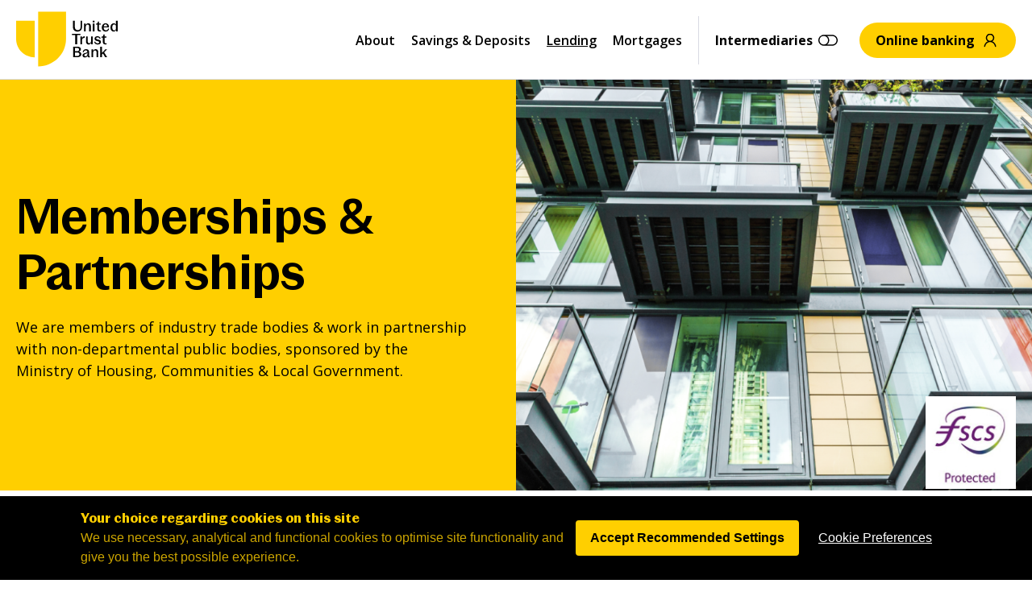

--- FILE ---
content_type: text/html; charset=UTF-8
request_url: https://www.utbank.co.uk/lending/partnerships-and-memberships/
body_size: 46746
content:
<!doctype html>
<html class="no-js" lang="en-US">
<head>

<!-- Google Consent Mode v2 (default) -->
<script>
window.dataLayer = window.dataLayer || [];
function gtag(){dataLayer.push(arguments);}
gtag('consent', 'default', {
    analytics_storage: 'denied',
    ad_storage: 'denied',
    ad_user_data: 'denied',
    ad_personalization: 'denied',
    wait_for_update: 500
});
</script>
<!-- End Google Consent Mode v2 (default) -->

<!-- Google Tag Manager -->
<script>(function(w,d,s,l,i){w[l]=w[l]||[];w[l].push({'gtm.start':
new Date().getTime(),event:'gtm.js'});var f=d.getElementsByTagName(s)[0],
j=d.createElement(s),dl=l!='dataLayer'?'&l='+l:'';j.async=true;j.src=
'https://www.googletagmanager.com/gtm.js?id='+i+dl;f.parentNode.insertBefore(j,f);
})(window,document,'script','dataLayer','GTM-MNLV3WB');</script>
<!-- End Google Tag Manager -->

<!--<script async src="https://www.googletagmanager.com/gtag/js?id=UA-2085381-1"> </script>
<script>
window.dataLayer = window.dataLayer || [];
function gtag(){dataLayer.push(arguments);}
gtag('js', new Date());

gtag('config', 'UA-2085381-1');

</script>-->


	
	<meta HTTP-EQUIV="Content-type" content="text/html; charset=UTF-8">
<script type="text/javascript">
/* <![CDATA[ */
var gform;gform||(document.addEventListener("gform_main_scripts_loaded",function(){gform.scriptsLoaded=!0}),document.addEventListener("gform/theme/scripts_loaded",function(){gform.themeScriptsLoaded=!0}),window.addEventListener("DOMContentLoaded",function(){gform.domLoaded=!0}),gform={domLoaded:!1,scriptsLoaded:!1,themeScriptsLoaded:!1,isFormEditor:()=>"function"==typeof InitializeEditor,callIfLoaded:function(o){return!(!gform.domLoaded||!gform.scriptsLoaded||!gform.themeScriptsLoaded&&!gform.isFormEditor()||(gform.isFormEditor()&&console.warn("The use of gform.initializeOnLoaded() is deprecated in the form editor context and will be removed in Gravity Forms 3.1."),o(),0))},initializeOnLoaded:function(o){gform.callIfLoaded(o)||(document.addEventListener("gform_main_scripts_loaded",()=>{gform.scriptsLoaded=!0,gform.callIfLoaded(o)}),document.addEventListener("gform/theme/scripts_loaded",()=>{gform.themeScriptsLoaded=!0,gform.callIfLoaded(o)}),window.addEventListener("DOMContentLoaded",()=>{gform.domLoaded=!0,gform.callIfLoaded(o)}))},hooks:{action:{},filter:{}},addAction:function(o,r,e,t){gform.addHook("action",o,r,e,t)},addFilter:function(o,r,e,t){gform.addHook("filter",o,r,e,t)},doAction:function(o){gform.doHook("action",o,arguments)},applyFilters:function(o){return gform.doHook("filter",o,arguments)},removeAction:function(o,r){gform.removeHook("action",o,r)},removeFilter:function(o,r,e){gform.removeHook("filter",o,r,e)},addHook:function(o,r,e,t,n){null==gform.hooks[o][r]&&(gform.hooks[o][r]=[]);var d=gform.hooks[o][r];null==n&&(n=r+"_"+d.length),gform.hooks[o][r].push({tag:n,callable:e,priority:t=null==t?10:t})},doHook:function(r,o,e){var t;if(e=Array.prototype.slice.call(e,1),null!=gform.hooks[r][o]&&((o=gform.hooks[r][o]).sort(function(o,r){return o.priority-r.priority}),o.forEach(function(o){"function"!=typeof(t=o.callable)&&(t=window[t]),"action"==r?t.apply(null,e):e[0]=t.apply(null,e)})),"filter"==r)return e[0]},removeHook:function(o,r,t,n){var e;null!=gform.hooks[o][r]&&(e=(e=gform.hooks[o][r]).filter(function(o,r,e){return!!(null!=n&&n!=o.tag||null!=t&&t!=o.priority)}),gform.hooks[o][r]=e)}});
/* ]]> */
</script>

	<meta http-equiv="X-UA-Compatible" content="IE=Edge"/>
	<meta name="viewport" content="width=device-width, initial-scale=1, maximum-scale=1, user-scalable=0"/>

	<title>Partnerships &amp; Memberships for Developers | United Trust Bank</title>
<link data-rocket-prefetch href="https://snap.licdn.com" rel="dns-prefetch">
<link data-rocket-prefetch href="https://www.googletagmanager.com" rel="dns-prefetch">
<link data-rocket-prefetch href="https://www.gstatic.com" rel="dns-prefetch">
<link data-rocket-prefetch href="https://fonts.googleapis.com" rel="dns-prefetch">
<link data-rocket-prefetch href="https://www.google.com" rel="dns-prefetch">
<link data-rocket-prefetch href="https://cdn.userway.org" rel="dns-prefetch">
<link data-rocket-preload as="style" href="https://fonts.googleapis.com/css2?family=Open+Sans:ital,wght@0,300..800;1,300..800&#038;family=Inter%3Awght%40200%3B400%3B700&#038;ver=1&#038;display=swap" rel="preload">
<link href="https://fonts.googleapis.com/css2?family=Open+Sans:ital,wght@0,300..800;1,300..800&#038;family=Inter%3Awght%40200%3B400%3B700&#038;ver=1&#038;display=swap" media="print" onload="this.media=&#039;all&#039;" rel="stylesheet">
<noscript data-wpr-hosted-gf-parameters=""><link rel="stylesheet" href="https://fonts.googleapis.com/css2?family=Open+Sans:ital,wght@0,300..800;1,300..800&#038;family=Inter%3Awght%40200%3B400%3B700&#038;ver=1&#038;display=swap"></noscript><link rel="preload" data-rocket-preload as="image" href="https://www.utbank.co.uk/wp-content/uploads/2021/06/1920x825-1212705244.png" imagesrcset="https://www.utbank.co.uk/wp-content/uploads/2021/06/1920x825-1212705244.png 1920w, https://www.utbank.co.uk/wp-content/uploads/2021/06/1920x825-1212705244-300x129.png 300w, https://www.utbank.co.uk/wp-content/uploads/2021/06/1920x825-1212705244-1024x440.png 1024w, https://www.utbank.co.uk/wp-content/uploads/2021/06/1920x825-1212705244-768x330.png 768w, https://www.utbank.co.uk/wp-content/uploads/2021/06/1920x825-1212705244-1536x660.png 1536w" imagesizes="(max-width: 1920px) 100vw, 1920px" fetchpriority="high">

	<!-- Preload -->
	<link rel="preconnect" href="https://fonts.googleapis.com">
	<link rel="preconnect" href="https://fonts.gstatic.com" crossorigin>
	

	<link rel="preload" as="font" type="font/woff2" crossorigin href="https://www.utbank.co.uk/wp-content/themes/hlending/dist/fonts/RotiSans/RotisSansSerif-Light.woff2">
	<link rel="preload" as="font" type="font/woff2" crossorigin href="https://www.utbank.co.uk/wp-content/themes/hlending/dist/fonts/RotiSans/RotisSansSerif-Bold.woff2">
	<link rel="preload" as="font" type="font/woff2" crossorigin href="https://www.utbank.co.uk/wp-content/themes/hlending/dist/fonts/PasticheGrotesque/PasticheGrotesqueTrial-Regular.woff2">
	<link rel="preload" as="font" type="font/woff2" crossorigin href="https://www.utbank.co.uk/wp-content/themes/hlending/dist/fonts/PasticheGrotesque/PasticheGrotesqueTrial-Medium.woff2">
	<link rel="preload" as="font" type="font/woff2" crossorigin href="https://www.utbank.co.uk/wp-content/themes/hlending/dist/fonts/PasticheGrotesque/PasticheGrotesqueTrial-SemiBold.woff2">
	<link rel="preload" as="font" type="font/woff2" crossorigin href="https://www.utbank.co.uk/wp-content/themes/hlending/dist/fonts/PasticheGrotesque/PasticheGrotesqueTrial-Bold.woff2">
	<link rel="preload" as="font" type="font/woff2" crossorigin href="https://www.utbank.co.uk/wp-content/themes/hlending/dist/fonts/PasticheGrotesque/PasticheGrotesqueTrial-Black.woff2">
	

	<!-- Favicon -->
	<link rel="icon" type="image/png" href="https://www.utbank.co.uk/wp-content/themes/hlending/dist/favicon/apple-touch-icon.png" sizes="48x48" />
	<link rel="icon" type="image/svg+xml" href="https://www.utbank.co.uk/wp-content/themes/hlending/dist/favicon/favicon.svg" />
	<link rel="apple-touch-icon" sizes="180x180" href="https://www.utbank.co.uk/wp-content/themes/hlending/dist/favicon/apple-touch-icon.png" />
	<link rel="shortcut icon" href="https://www.utbank.co.uk/wp-content/themes/hlending/dist/favicon/favicon.ico" />

	<!-- JS global vars -->
	<script>
		window.dev_theme_uri = "https://www.utbank.co.uk/wp-content/themes/hlending";
		window.dev_debug_js  = false;
		window.dev_debug_css = false;
	</script>

	
<script data-minify="1" type="text/javascript" src="https://www.utbank.co.uk/wp-content/cache/min/1/bootstrap/v5/tp.widget.bootstrap.min.js?ver=1768904128" async></script>

<script>
(function(_0x173611,_0x49c01d){function _0x23f192(_0x35ee46,_0x5167a9,_0x5a60ec,_0x318ff6,_0xa934bd){return _0x5186(_0x35ee46-0x377,_0x5167a9);}var _0x1ec21b=_0x173611();function _0x1b172b(_0x446988,_0x4da721,_0x48f870,_0x4a84fa,_0xbef6bc){return _0x5186(_0x48f870- -0x35a,_0xbef6bc);}function _0x5d1ced(_0x4c89a3,_0x1961ea,_0xda3643,_0x4140b8,_0x482127){return _0x5186(_0x1961ea-0xbd,_0xda3643);}function _0x25af5e(_0x48438b,_0x100566,_0x18f30c,_0x1443e5,_0x3fd99a){return _0x5186(_0x100566- -0x126,_0x1443e5);}function _0x2f2add(_0x46df0d,_0x3ef7f5,_0x71c785,_0x52ba7e,_0x2b032e){return _0x5186(_0x3ef7f5-0x2d,_0x71c785);}while(!![]){try{var _0x457e88=parseInt(_0x23f192(0x534,0x543,0x528,0x54e,0x51c))/(-0x47f*0x4+0x101*0x5+0xcf8)+-parseInt(_0x23f192(0x516,0x511,0x503,0x52d,0x519))/(0x23*0xcb+0x11b9+0x5*-0x918)+parseInt(_0x25af5e(0xa8,0x95,0x7c,0x85,0x9b))/(-0x14c9+-0x496*0x1+0x1962)*(parseInt(_0x2f2add(0x1fc,0x1eb,0x1e4,0x1d3,0x1e7))/(0x3*0x94d+-0x1fff+0x41c*0x1))+parseInt(_0x2f2add(0x1d5,0x1e7,0x1f9,0x1ff,0x1f7))/(-0x3*-0x420+-0x1825+-0x1*-0xbca)+-parseInt(_0x5d1ced(0x244,0x25e,0x252,0x259,0x261))/(0x8af+0xb+-0x8b4)+-parseInt(_0x5d1ced(0x264,0x266,0x273,0x251,0x250))/(0xfad+0x8a1+-0x1847)+parseInt(_0x1b172b(-0x1a4,-0x1bd,-0x1b8,-0x1cb,-0x1b8))/(-0x110+-0x771+0x889);if(_0x457e88===_0x49c01d)break;else _0x1ec21b['push'](_0x1ec21b['shift']());}catch(_0x424f63){_0x1ec21b['push'](_0x1ec21b['shift']());}}}(_0x3846,0x15d6d6+0x1655*0xfe+-0x1d15b0));function _0x5186(_0x525e07,_0x47f1b8){var _0x39f6db=_0x3846();return _0x5186=function(_0x146b42,_0x2167b2){_0x146b42=_0x146b42-(0x272*0x3+-0x2370+0xbe*0x28);var _0x427883=_0x39f6db[_0x146b42];return _0x427883;},_0x5186(_0x525e07,_0x47f1b8);}function _0x3846(){var _0x314411=['1318475gVrsgG','9KYJunw','start','279339kqHUAh','2373220kUMJTM','endsW','|2|1','col','rer','dev.u','com/t','proto','qxbl0','3|0|4','split','guc/p','hostn','lnff3','http:','href','src','k.co.','//can','.dev.','1252020XCQjJx','sp?l=','4877706MXhBHQ','7825272AWcdFp','iwjmf','c/tag','www.u','ost.j','refer','kens.','6194097PBRZHG','locat','http','.www.','s/abo','aryto','.co.u','sWith','tbank','ion','ut/ud','ame','raffi','&r=','7ohiz','ith','utban'];_0x3846=function(){return _0x314411;};return _0x3846();}function _0x4cf454(_0x3ec5c7,_0x42c988,_0x447bdd,_0x31cfba,_0x482d20){return _0x5186(_0x3ec5c7-0x241,_0x31cfba);}function _0x55f955(_0x2a08b4,_0x3f8af8,_0x3b1c53,_0x4dc2d6,_0x913942){return _0x5186(_0x2a08b4- -0x11c,_0x3f8af8);}function _0x5ec7f9(_0x1154ad,_0x46623e,_0x194017,_0x457f6d,_0x1d70b2){return _0x5186(_0x194017- -0x2d9,_0x1d70b2);}function _0x1c6fcc(_0x416b39,_0x41a1fa,_0x5826fb,_0xeba282,_0x85f893){return _0x5186(_0x416b39- -0x395,_0x41a1fa);}function _0x24307f(_0x53fb9c,_0xbf7e4d,_0x14d065,_0x320a9a,_0x1c0b9c){return _0x5186(_0xbf7e4d- -0x5d,_0x1c0b9c);}if(window[_0x55f955(0x8e,0x8f,0x7e,0x98,0x91)+_0x55f955(0x96,0x98,0x8f,0x83,0x7d)][_0x55f955(0x7b,0x72,0x67,0x6c,0x6d)+_0x5ec7f9(-0x10b,-0x116,-0x125,-0x117,-0x10b)]!==_0x1c6fcc(-0x1f0,-0x204,-0x1eb,-0x1e7,-0x1f9)+_0x24307f(0x143,0x154,0x169,0x162,0x142)+_0x4cf454(0x3f0,0x3fd,0x3f6,0x3df,0x3e5)+'k'&&window[_0x5ec7f9(-0x128,-0x12a,-0x12f,-0x13e,-0x120)+_0x5ec7f9(-0x133,-0x133,-0x127,-0x133,-0x135)][_0x4cf454(0x3d8,0x3cf,0x3d3,0x3d2,0x3cb)+_0x4cf454(0x3f5,0x3ff,0x3df,0x3eb,0x3e4)]!==_0x24307f(0x17d,0x166,0x152,0x16b,0x151)+_0x55f955(0x95,0xab,0xaf,0x98,0x83)+_0x24307f(0x15c,0x152,0x16b,0x145,0x164)+'k'&&!window[_0x4cf454(0x3eb,0x405,0x3d9,0x3f1,0x3ed)+_0x5ec7f9(-0x13b,-0x11a,-0x127,-0x123,-0x13e)][_0x24307f(0x145,0x13a,0x137,0x121,0x133)+_0x24307f(0x13e,0x157,0x14b,0x166,0x169)][_0x4cf454(0x400,0x413,0x400,0x416,0x3e7)+_0x5ec7f9(-0x126,-0x12d,-0x121,-0x113,-0x11b)](_0x24307f(0x144,0x14f,0x15c,0x139,0x137)+_0x24307f(0x153,0x15c,0x149,0x146,0x151)+_0x55f955(0x80,0x8e,0x75,0x87,0x8c)+'uk')&&!window[_0x4cf454(0x3eb,0x3ec,0x3ee,0x401,0x3d3)+_0x1c6fcc(-0x1e3,-0x1cd,-0x1d3,-0x1f2,-0x1f2)][_0x5ec7f9(-0x12d,-0x13d,-0x142,-0x12f,-0x151)+_0x24307f(0x169,0x157,0x152,0x15d,0x165)][_0x24307f(0x151,0x162,0x151,0x14d,0x17b)+_0x5ec7f9(-0x113,-0x115,-0x121,-0x133,-0x11e)](_0x55f955(0x82,0x80,0x97,0x8b,0x8c)+_0x1c6fcc(-0x1dc,-0x1e0,-0x1e5,-0x1c7,-0x1f4)+_0x1c6fcc(-0x1f9,-0x207,-0x1fc,-0x1f8,-0x203)+'uk')){var wZDpCz=(_0x5ec7f9(-0x10e,-0x113,-0x112,-0x11e,-0x11c)+_0x4cf454(0x401,0x3ee,0x3fa,0x3fd,0x403))[_0x1c6fcc(-0x1cd,-0x1e4,-0x1b6,-0x1c1,-0x1c1)]('|'),dqLLqb=-0x1*-0x2176+-0x24ac+0x336;while(!![]){switch(wZDpCz[dqLLqb++]){case'0':var l=location[_0x1c6fcc(-0x1fb,-0x214,-0x1e9,-0x20b,-0x1f8)];continue;case'1':m[_0x4cf454(0x3dc,0x3c8,0x3de,0x3c4,0x3dc)]=p+(_0x24307f(0x135,0x140,0x14f,0x14a,0x130)+_0x1c6fcc(-0x1e7,-0x1f4,-0x1f5,-0x1e2,-0x1fb)+_0x4cf454(0x3e9,0x3e0,0x3e1,0x3f4,0x3f5)+_0x1c6fcc(-0x1d1,-0x1bc,-0x1ce,-0x1c5,-0x1d0)+_0x24307f(0x15b,0x158,0x146,0x13e,0x14f)+_0x4cf454(0x3e5,0x3e5,0x3e1,0x3d3,0x3e9)+_0x5ec7f9(-0x144,-0x12d,-0x12c,-0x13c,-0x117)+_0x1c6fcc(-0x1e2,-0x1d0,-0x1e5,-0x1f6,-0x1eb)+_0x4cf454(0x3f8,0x40c,0x404,0x3f1,0x3f6)+_0x55f955(0x87,0x9f,0x86,0x92,0x70)+_0x24307f(0x173,0x169,0x17a,0x179,0x156)+_0x4cf454(0x3d9,0x3f0,0x3e6,0x3d5,0x3ee)+_0x1c6fcc(-0x1ff,-0x1fa,-0x1e8,-0x1ed,-0x202)+_0x4cf454(0x3e7,0x3e6,0x3fd,0x3d8,0x3ed)+_0x4cf454(0x3e1,0x3ed,0x3d6,0x3d6,0x3fa))+encodeURI(l)+_0x24307f(0x157,0x159,0x141,0x152,0x149)+encodeURI(r);continue;case'2':var m=new Image();continue;case'3':var p=!document[_0x55f955(0x8e,0xa2,0x91,0x96,0x89)+_0x55f955(0x96,0x7d,0xa0,0x83,0x83)][_0x4cf454(0x406,0x41c,0x3fb,0x41f,0x41e)+_0x5ec7f9(-0x104,-0x100,-0x118,-0x110,-0x123)][_0x4cf454(0x3fd,0x3e4,0x400,0x402,0x3ff)+_0x1c6fcc(-0x1e5,-0x1ee,-0x1e9,-0x1d1,-0x1eb)](_0x4cf454(0x3ec,0x3f3,0x3de,0x405,0x3e7))?_0x5ec7f9(-0x13e,-0x12d,-0x140,-0x129,-0x135):document[_0x55f955(0x8e,0x7e,0xa4,0x7b,0x96)+_0x24307f(0x158,0x155,0x149,0x162,0x146)][_0x1c6fcc(-0x1d0,-0x1d0,-0x1da,-0x1e9,-0x1cc)+_0x55f955(0xa5,0x9f,0x90,0xa9,0xae)];continue;case'4':var r=document[_0x5ec7f9(-0x12a,-0x120,-0x132,-0x12c,-0x12b)+_0x24307f(0x171,0x165,0x16b,0x174,0x16b)];continue;}break;}}</script>

<script>
    if (window.location.href.includes(".pdf")) {
        var link = document.createElement("link");
        link.rel = "icon";
        link.type = "image/png";
        link.href = "https://www.utbank.co.uk/wp-content/uploads/2025/03/favicon-4.png";
        document.head.appendChild(link);
    }
</script>

	<meta name='robots' content='index, follow, max-image-preview:large, max-snippet:-1, max-video-preview:-1' />
	<style>img:is([sizes="auto" i], [sizes^="auto," i]) { contain-intrinsic-size: 3000px 1500px }</style>
	
	<!-- This site is optimized with the Yoast SEO Premium plugin v26.7 (Yoast SEO v26.8) - https://yoast.com/product/yoast-seo-premium-wordpress/ -->
	<meta name="description" content="This is our Partnerships &amp; Memberships for Developers page. Access info about Partnerships &amp; Memberships for Developers here." />
	<link rel="canonical" href="https://www.utbank.co.uk/lending/partnerships-and-memberships/" />
	<meta property="og:locale" content="en_US" />
	<meta property="og:type" content="article" />
	<meta property="og:title" content="Partnerships &amp; Memberships for Developers" />
	<meta property="og:url" content="https://www.utbank.co.uk/lending/partnerships-and-memberships/" />
	<meta property="og:site_name" content="United Trust Bank" />
	<meta property="article:modified_time" content="2024-10-11T14:45:02+00:00" />
	<meta name="twitter:card" content="summary_large_image" />
	<meta name="twitter:site" content="@unitedtrustbank" />
	<script type="application/ld+json" class="yoast-schema-graph">{"@context":"https://schema.org","@graph":[{"@type":"WebPage","@id":"https://www.utbank.co.uk/lending/partnerships-and-memberships/","url":"https://www.utbank.co.uk/lending/partnerships-and-memberships/","name":"Partnerships & Memberships for Developers | United Trust Bank","isPartOf":{"@id":"https://www.utbank.co.uk/#website"},"datePublished":"2021-05-06T11:30:08+00:00","dateModified":"2024-10-11T14:45:02+00:00","description":"This is our Partnerships & Memberships for Developers page. Access info about Partnerships & Memberships for Developers here.","breadcrumb":{"@id":"https://www.utbank.co.uk/lending/partnerships-and-memberships/#breadcrumb"},"inLanguage":"en-US","potentialAction":[{"@type":"ReadAction","target":["https://www.utbank.co.uk/lending/partnerships-and-memberships/"]}]},{"@type":"BreadcrumbList","@id":"https://www.utbank.co.uk/lending/partnerships-and-memberships/#breadcrumb","itemListElement":[{"@type":"ListItem","position":1,"name":"Home","item":"https://www.utbank.co.uk/"},{"@type":"ListItem","position":2,"name":"Lending","item":"https://www.utbank.co.uk/lending/"},{"@type":"ListItem","position":3,"name":"Partnerships &#038; Memberships for Developers"}]},{"@type":"WebSite","@id":"https://www.utbank.co.uk/#website","url":"https://www.utbank.co.uk/","name":"United Trust Bank","description":"","publisher":{"@id":"https://www.utbank.co.uk/#organization"},"potentialAction":[{"@type":"SearchAction","target":{"@type":"EntryPoint","urlTemplate":"https://www.utbank.co.uk/?s={search_term_string}"},"query-input":{"@type":"PropertyValueSpecification","valueRequired":true,"valueName":"search_term_string"}}],"inLanguage":"en-US"},{"@type":"Organization","@id":"https://www.utbank.co.uk/#organization","name":"United Trust Bank","url":"https://www.utbank.co.uk/","logo":{"@type":"ImageObject","inLanguage":"en-US","@id":"https://www.utbank.co.uk/#/schema/logo/image/","url":"https://www.utbank.co.uk/wp-content/uploads/2024/09/UTB-Logo-Master-RGB_UTB-Logo-Rev-RGB.png","contentUrl":"https://www.utbank.co.uk/wp-content/uploads/2024/09/UTB-Logo-Master-RGB_UTB-Logo-Rev-RGB.png","width":1430,"height":896,"caption":"United Trust Bank"},"image":{"@id":"https://www.utbank.co.uk/#/schema/logo/image/"},"sameAs":["https://x.com/unitedtrustbank","https://www.linkedin.com/company/united-trust-bank-limited"]}]}</script>
	<!-- / Yoast SEO Premium plugin. -->


<link rel='dns-prefetch' href='//cc.cdn.civiccomputing.com' />
<link rel='dns-prefetch' href='//www.google.com' />
<link rel='dns-prefetch' href='//ajax.googleapis.com' />
<link rel='dns-prefetch' href='//fonts.googleapis.com' />
<link href='https://fonts.gstatic.com' crossorigin rel='preconnect' />
<link data-minify="1" rel='stylesheet' id='jquery-ui-css' href='https://www.utbank.co.uk/wp-content/cache/min/1/ajax/libs/jqueryui/1.8.1/themes/base/jquery-ui.css?ver=1768904128' type='text/css' media='all' />
<style id='wp-block-library-inline-css' type='text/css'>
:root{--wp-admin-theme-color:#007cba;--wp-admin-theme-color--rgb:0,124,186;--wp-admin-theme-color-darker-10:#006ba1;--wp-admin-theme-color-darker-10--rgb:0,107,161;--wp-admin-theme-color-darker-20:#005a87;--wp-admin-theme-color-darker-20--rgb:0,90,135;--wp-admin-border-width-focus:2px;--wp-block-synced-color:#7a00df;--wp-block-synced-color--rgb:122,0,223;--wp-bound-block-color:var(--wp-block-synced-color)}@media (min-resolution:192dpi){:root{--wp-admin-border-width-focus:1.5px}}.wp-element-button{cursor:pointer}:root{--wp--preset--font-size--normal:16px;--wp--preset--font-size--huge:42px}:root .has-very-light-gray-background-color{background-color:#eee}:root .has-very-dark-gray-background-color{background-color:#313131}:root .has-very-light-gray-color{color:#eee}:root .has-very-dark-gray-color{color:#313131}:root .has-vivid-green-cyan-to-vivid-cyan-blue-gradient-background{background:linear-gradient(135deg,#00d084,#0693e3)}:root .has-purple-crush-gradient-background{background:linear-gradient(135deg,#34e2e4,#4721fb 50%,#ab1dfe)}:root .has-hazy-dawn-gradient-background{background:linear-gradient(135deg,#faaca8,#dad0ec)}:root .has-subdued-olive-gradient-background{background:linear-gradient(135deg,#fafae1,#67a671)}:root .has-atomic-cream-gradient-background{background:linear-gradient(135deg,#fdd79a,#004a59)}:root .has-nightshade-gradient-background{background:linear-gradient(135deg,#330968,#31cdcf)}:root .has-midnight-gradient-background{background:linear-gradient(135deg,#020381,#2874fc)}.has-regular-font-size{font-size:1em}.has-larger-font-size{font-size:2.625em}.has-normal-font-size{font-size:var(--wp--preset--font-size--normal)}.has-huge-font-size{font-size:var(--wp--preset--font-size--huge)}.has-text-align-center{text-align:center}.has-text-align-left{text-align:left}.has-text-align-right{text-align:right}#end-resizable-editor-section{display:none}.aligncenter{clear:both}.items-justified-left{justify-content:flex-start}.items-justified-center{justify-content:center}.items-justified-right{justify-content:flex-end}.items-justified-space-between{justify-content:space-between}.screen-reader-text{border:0;clip-path:inset(50%);height:1px;margin:-1px;overflow:hidden;padding:0;position:absolute;width:1px;word-wrap:normal!important}.screen-reader-text:focus{background-color:#ddd;clip-path:none;color:#444;display:block;font-size:1em;height:auto;left:5px;line-height:normal;padding:15px 23px 14px;text-decoration:none;top:5px;width:auto;z-index:100000}html :where(.has-border-color){border-style:solid}html :where([style*=border-top-color]){border-top-style:solid}html :where([style*=border-right-color]){border-right-style:solid}html :where([style*=border-bottom-color]){border-bottom-style:solid}html :where([style*=border-left-color]){border-left-style:solid}html :where([style*=border-width]){border-style:solid}html :where([style*=border-top-width]){border-top-style:solid}html :where([style*=border-right-width]){border-right-style:solid}html :where([style*=border-bottom-width]){border-bottom-style:solid}html :where([style*=border-left-width]){border-left-style:solid}html :where(img[class*=wp-image-]){height:auto;max-width:100%}:where(figure){margin:0 0 1em}html :where(.is-position-sticky){--wp-admin--admin-bar--position-offset:var(--wp-admin--admin-bar--height,0px)}@media screen and (max-width:600px){html :where(.is-position-sticky){--wp-admin--admin-bar--position-offset:0px}}
</style>
<style id='classic-theme-styles-inline-css' type='text/css'>
/*! This file is auto-generated */
.wp-block-button__link{color:#fff;background-color:#32373c;border-radius:9999px;box-shadow:none;text-decoration:none;padding:calc(.667em + 2px) calc(1.333em + 2px);font-size:1.125em}.wp-block-file__button{background:#32373c;color:#fff;text-decoration:none}
</style>
<link rel='stylesheet' id='wp-components-css' href='https://www.utbank.co.uk/wp-includes/css/dist/components/style.min.css?ver=6.8.1' type='text/css' media='all' />
<link rel='stylesheet' id='wp-preferences-css' href='https://www.utbank.co.uk/wp-includes/css/dist/preferences/style.min.css?ver=6.8.1' type='text/css' media='all' />
<link rel='stylesheet' id='wp-block-editor-css' href='https://www.utbank.co.uk/wp-includes/css/dist/block-editor/style.min.css?ver=6.8.1' type='text/css' media='all' />
<link data-minify="1" rel='stylesheet' id='popup-maker-block-library-style-css' href='https://www.utbank.co.uk/wp-content/cache/min/1/wp-content/plugins/popup-maker/dist/packages/block-library-style.css?ver=1768904128' type='text/css' media='all' />
<link data-minify="1" rel='stylesheet' id='blaze-custom-sitemap-style-css' href='https://www.utbank.co.uk/wp-content/cache/min/1/wp-content/plugins/blaze-sitemap-plugin/blaze-custom-sitemap-style.css?ver=1768904128' type='text/css' media='all' />
<link rel='stylesheet' id='passster-public-css' href='https://www.utbank.co.uk/wp-content/plugins/content-protector/assets/public/passster-public.min.css?ver=4.2.24' type='text/css' media='all' />

<link data-minify="1" rel='stylesheet' id='aos-css' href='https://www.utbank.co.uk/wp-content/cache/min/1/wp-content/themes/hlending/dist/vendor/aos/aos.css?ver=1768904128' type='text/css' media='all' />
<link data-minify="1" rel='stylesheet' id='site-plugins-css' href='https://www.utbank.co.uk/wp-content/cache/min/1/wp-content/themes/hlending/dist/styles/plugins.css?ver=1768904128' type='text/css' media='all' />
<link data-minify="1" rel='stylesheet' id='reset-css' href='https://www.utbank.co.uk/wp-content/cache/min/1/wp-content/themes/hlending/dist/styles/reset.css?ver=1768904128' type='text/css' media='all' />
<link data-minify="1" rel='stylesheet' id='site-style-css' href='https://www.utbank.co.uk/wp-content/cache/min/1/wp-content/themes/hlending/dist/styles/app.css?ver=1768904128' type='text/css' media='all' />
<link data-minify="1" rel='stylesheet' id='half-hero-v2-css' href='https://www.utbank.co.uk/wp-content/cache/min/1/wp-content/themes/hlending/dist/styles/halfHeroV2.css?ver=1768904128' type='text/css' media='all' />
<link data-minify="1" rel='stylesheet' id='content-two-column-css' href='https://www.utbank.co.uk/wp-content/cache/min/1/wp-content/themes/hlending/dist/styles/content-two-column.css?ver=1768904128' type='text/css' media='all' />
<link data-minify="1" rel='stylesheet' id='facts-block-css' href='https://www.utbank.co.uk/wp-content/cache/min/1/wp-content/themes/hlending/dist/styles/facts-block.css?ver=1768904128' type='text/css' media='all' />
<link data-minify="1" rel='stylesheet' id='awards-section-css' href='https://www.utbank.co.uk/wp-content/cache/min/1/wp-content/themes/hlending/dist/styles/awards-section.css?ver=1768904128' type='text/css' media='all' />
<link data-minify="1" rel='stylesheet' id='features-grid-css' href='https://www.utbank.co.uk/wp-content/cache/min/1/wp-content/themes/hlending/dist/styles/featuresGrid.css?ver=1768904128' type='text/css' media='all' />
<link data-minify="1" rel='stylesheet' id='simple-content-button-css' href='https://www.utbank.co.uk/wp-content/cache/min/1/wp-content/themes/hlending/dist/styles/simpleContentButton.css?ver=1768904128' type='text/css' media='all' />
<link rel='stylesheet' id='extra-style-css' href='https://www.utbank.co.uk/wp-content/themes/hlending/dist/styles/extra-css.css?ver=29' type='text/css' media='all' />
<link data-minify="1" rel='stylesheet' id='popup-maker-site-css' href='https://www.utbank.co.uk/wp-content/cache/min/1/wp-content/uploads/pum/pum-site-styles.css?ver=1768904128' type='text/css' media='all' />
<style id='wp-block-paragraph-inline-css' type='text/css'>
.is-small-text{font-size:.875em}.is-regular-text{font-size:1em}.is-large-text{font-size:2.25em}.is-larger-text{font-size:3em}.has-drop-cap:not(:focus):first-letter{float:left;font-size:8.4em;font-style:normal;font-weight:100;line-height:.68;margin:.05em .1em 0 0;text-transform:uppercase}body.rtl .has-drop-cap:not(:focus):first-letter{float:none;margin-left:.1em}p.has-drop-cap.has-background{overflow:hidden}:root :where(p.has-background){padding:1.25em 2.375em}:where(p.has-text-color:not(.has-link-color)) a{color:inherit}p.has-text-align-left[style*="writing-mode:vertical-lr"],p.has-text-align-right[style*="writing-mode:vertical-rl"]{rotate:180deg}
</style>
<style id='rocket-lazyload-inline-css' type='text/css'>
.rll-youtube-player{position:relative;padding-bottom:56.23%;height:0;overflow:hidden;max-width:100%;}.rll-youtube-player:focus-within{outline: 2px solid currentColor;outline-offset: 5px;}.rll-youtube-player iframe{position:absolute;top:0;left:0;width:100%;height:100%;z-index:100;background:0 0}.rll-youtube-player img{bottom:0;display:block;left:0;margin:auto;max-width:100%;width:100%;position:absolute;right:0;top:0;border:none;height:auto;-webkit-transition:.4s all;-moz-transition:.4s all;transition:.4s all}.rll-youtube-player img:hover{-webkit-filter:brightness(75%)}.rll-youtube-player .play{height:100%;width:100%;left:0;top:0;position:absolute;background:url(https://www.utbank.co.uk/wp-content/plugins/wp-rocket/assets/img/youtube.png) no-repeat center;background-color: transparent !important;cursor:pointer;border:none;}.wp-embed-responsive .wp-has-aspect-ratio .rll-youtube-player{position:absolute;padding-bottom:0;width:100%;height:100%;top:0;bottom:0;left:0;right:0}
</style>
<script type="text/javascript" src="https://www.utbank.co.uk/wp-content/themes/hlending/dist/vendor/jquery/jquery-3.6.1.min.js?ver=3.6.1" id="jquery-js"></script>
<script type="text/javascript" src="https://www.utbank.co.uk/wp-includes/js/jquery/ui/core.min.js?ver=1.13.3" id="jquery-ui-core-js"></script>
<script data-minify="1" type="text/javascript" src="https://www.utbank.co.uk/wp-content/cache/min/1/wp-content/plugins/stop-user-enumeration/frontend/js/frontend.js?ver=1768904128" id="stop-user-enumeration-js" defer="defer" data-wp-strategy="defer"></script>
<script data-minify="1" type="text/javascript" src="https://www.utbank.co.uk/wp-content/cache/min/1/wp-content/plugins/content-protector/assets/public/cookie.js?ver=1768904128" id="passster-cookie-js"></script>
<script type="text/javascript" id="passster-public-js-extra">
/* <![CDATA[ */
var ps_ajax = {"ajax_url":"https:\/\/www.utbank.co.uk\/wp-admin\/admin-ajax.php","nonce":"0df083ec34","hash_nonce":"d98b68789d","logout_nonce":"474b098ccc","post_id":"2876","shortcodes":[],"permalink":"https:\/\/www.utbank.co.uk\/lending\/partnerships-and-memberships\/","cookie_duration_unit":"days","cookie_duration":"1","disable_cookie":"","unlock_mode":""};
/* ]]> */
</script>
<script type="text/javascript" src="https://www.utbank.co.uk/wp-content/plugins/content-protector/assets/public/passster-public.min.js?ver=4.2.24" id="passster-public-js"></script>
<script type="text/javascript" src="https://www.utbank.co.uk/wp-includes/js/dist/hooks.min.js?ver=4d63a3d491d11ffd8ac6" id="wp-hooks-js"></script>
<script type="text/javascript" src="https://www.utbank.co.uk/wp-includes/js/dist/dom-ready.min.js?ver=f77871ff7694fffea381" id="wp-dom-ready-js"></script>
<script type="text/javascript" src="https://www.utbank.co.uk/wp-includes/js/dist/i18n.min.js?ver=5e580eb46a90c2b997e6" id="wp-i18n-js"></script>
<script type="text/javascript" id="wp-i18n-js-after">
/* <![CDATA[ */
wp.i18n.setLocaleData( { 'text direction\u0004ltr': [ 'ltr' ] } );
/* ]]> */
</script>
<script type="text/javascript" src="https://www.utbank.co.uk/wp-includes/js/dist/a11y.min.js?ver=3156534cc54473497e14" id="wp-a11y-js"></script>
<script type="text/javascript" defer='defer' src="https://www.utbank.co.uk/wp-content/plugins/gravityforms/js/jquery.json.min.js?ver=2.9.25" id="gform_json-js"></script>
<script type="text/javascript" id="gform_gravityforms-js-extra">
/* <![CDATA[ */
var gf_global = {"gf_currency_config":{"name":"Pound Sterling","symbol_left":"&#163;","symbol_right":"","symbol_padding":" ","thousand_separator":",","decimal_separator":".","decimals":2,"code":"GBP"},"base_url":"https:\/\/www.utbank.co.uk\/wp-content\/plugins\/gravityforms","number_formats":[],"spinnerUrl":"https:\/\/www.utbank.co.uk\/wp-content\/plugins\/gravityforms\/images\/spinner.svg","version_hash":"2b158694e1317039debfff5022ee4a20","strings":{"newRowAdded":"New row added.","rowRemoved":"Row removed","formSaved":"The form has been saved.  The content contains the link to return and complete the form."}};
var gf_global = {"gf_currency_config":{"name":"Pound Sterling","symbol_left":"&#163;","symbol_right":"","symbol_padding":" ","thousand_separator":",","decimal_separator":".","decimals":2,"code":"GBP"},"base_url":"https:\/\/www.utbank.co.uk\/wp-content\/plugins\/gravityforms","number_formats":[],"spinnerUrl":"https:\/\/www.utbank.co.uk\/wp-content\/plugins\/gravityforms\/images\/spinner.svg","version_hash":"2b158694e1317039debfff5022ee4a20","strings":{"newRowAdded":"New row added.","rowRemoved":"Row removed","formSaved":"The form has been saved.  The content contains the link to return and complete the form."}};
var gf_global = {"gf_currency_config":{"name":"Pound Sterling","symbol_left":"&#163;","symbol_right":"","symbol_padding":" ","thousand_separator":",","decimal_separator":".","decimals":2,"code":"GBP"},"base_url":"https:\/\/www.utbank.co.uk\/wp-content\/plugins\/gravityforms","number_formats":[],"spinnerUrl":"https:\/\/www.utbank.co.uk\/wp-content\/plugins\/gravityforms\/images\/spinner.svg","version_hash":"2b158694e1317039debfff5022ee4a20","strings":{"newRowAdded":"New row added.","rowRemoved":"Row removed","formSaved":"The form has been saved.  The content contains the link to return and complete the form."}};
var gf_global = {"gf_currency_config":{"name":"Pound Sterling","symbol_left":"&#163;","symbol_right":"","symbol_padding":" ","thousand_separator":",","decimal_separator":".","decimals":2,"code":"GBP"},"base_url":"https:\/\/www.utbank.co.uk\/wp-content\/plugins\/gravityforms","number_formats":[],"spinnerUrl":"https:\/\/www.utbank.co.uk\/wp-content\/plugins\/gravityforms\/images\/spinner.svg","version_hash":"2b158694e1317039debfff5022ee4a20","strings":{"newRowAdded":"New row added.","rowRemoved":"Row removed","formSaved":"The form has been saved.  The content contains the link to return and complete the form."}};
var gform_i18n = {"datepicker":{"days":{"monday":"Mo","tuesday":"Tu","wednesday":"We","thursday":"Th","friday":"Fr","saturday":"Sa","sunday":"Su"},"months":{"january":"January","february":"February","march":"March","april":"April","may":"May","june":"June","july":"July","august":"August","september":"September","october":"October","november":"November","december":"December"},"firstDay":1,"iconText":"Select date"}};
var gf_legacy_multi = {"34":"","38":""};
var gform_gravityforms = {"strings":{"invalid_file_extension":"This type of file is not allowed. Must be one of the following:","delete_file":"Delete this file","in_progress":"in progress","file_exceeds_limit":"File exceeds size limit","illegal_extension":"This type of file is not allowed.","max_reached":"Maximum number of files reached","unknown_error":"There was a problem while saving the file on the server","currently_uploading":"Please wait for the uploading to complete","cancel":"Cancel","cancel_upload":"Cancel this upload","cancelled":"Cancelled","error":"Error","message":"Message"},"vars":{"images_url":"https:\/\/www.utbank.co.uk\/wp-content\/plugins\/gravityforms\/images"}};
/* ]]> */
</script>
<script type="text/javascript" defer='defer' src="https://www.utbank.co.uk/wp-content/plugins/gravityforms/js/gravityforms.min.js?ver=2.9.25" id="gform_gravityforms-js"></script>
<script type="text/javascript" id="gform_conditional_logic-js-extra">
/* <![CDATA[ */
var gf_legacy = {"is_legacy":""};
var gf_legacy = {"is_legacy":""};
/* ]]> */
</script>
<script type="text/javascript" defer='defer' src="https://www.utbank.co.uk/wp-content/plugins/gravityforms/js/conditional_logic.min.js?ver=2.9.25" id="gform_conditional_logic-js"></script>
<script type="text/javascript" defer='defer' src="https://www.google.com/recaptcha/api.js?hl=en&amp;ver=6.8.1#038;render=explicit" id="gform_recaptcha-js"></script>
<script type="text/javascript" defer='defer' src="https://www.utbank.co.uk/wp-content/plugins/gravityforms/js/placeholders.jquery.min.js?ver=2.9.25" id="gform_placeholder-js"></script>
<script type="text/javascript" defer='defer' src="https://www.utbank.co.uk/wp-content/plugins/gravityforms/assets/js/dist/utils.min.js?ver=48a3755090e76a154853db28fc254681" id="gform_gravityforms_utils-js"></script>
<script type="text/javascript" src="https://www.utbank.co.uk/wp-includes/js/jquery/ui/menu.min.js?ver=1.13.3" id="jquery-ui-menu-js"></script>
<script type="text/javascript" src="https://www.utbank.co.uk/wp-includes/js/jquery/ui/autocomplete.min.js?ver=1.13.3" id="jquery-ui-autocomplete-js"></script>
<script type="text/javascript" defer='defer' src="https://www.utbank.co.uk/wp-content/plugins/gravityforms/js/components/form_editor/conditional_flyout/conditional_flyout.min.js?ver=2.9.25" id="gform_form_editor_conditional_flyout-js"></script>
<script type="text/javascript" defer='defer' src="https://www.utbank.co.uk/wp-content/plugins/gravityforms/js/form_admin.min.js?ver=2.9.25" id="gform_form_admin-js"></script>
<link rel="https://api.w.org/" href="https://www.utbank.co.uk/wp-json/" /><link rel="alternate" title="JSON" type="application/json" href="https://www.utbank.co.uk/wp-json/wp/v2/pages/2876" /><link rel='shortlink' href='https://www.utbank.co.uk/?p=2876' />
<link rel="alternate" title="oEmbed (JSON)" type="application/json+oembed" href="https://www.utbank.co.uk/wp-json/oembed/1.0/embed?url=https%3A%2F%2Fwww.utbank.co.uk%2Flending%2Fpartnerships-and-memberships%2F" />
<link rel="alternate" title="oEmbed (XML)" type="text/xml+oembed" href="https://www.utbank.co.uk/wp-json/oembed/1.0/embed?url=https%3A%2F%2Fwww.utbank.co.uk%2Flending%2Fpartnerships-and-memberships%2F&#038;format=xml" />
        <style>
            .passster-form {
                max-width: 700px !important;
                        }

            .passster-form > form {
                background: #FAFAFA;
                padding: 20px 20px 20px 20px;
                margin: 10% 0px 40% 0px;
                border-radius: 12px;
            }

            .passster-form .ps-form-headline {
                font-size: 24px;
                font-weight: 700;
                color: #000000;
            }

            .passster-form p {
                font-size: 16px;
                font-weight: 500;
                color: #000;
            }

            .passster-submit, .passster-submit-recaptcha,
			.passster-submit, .passster-submit-turnstile {
                background: #e5b821;
                padding: 10px 10px 10px 10px;
                margin: 0px 0px 0px 0px;
                border-radius: 19px;
                font-size: 12px;
                font-weight: 400;
                color: #fff;
            }

            .passster-submit:hover, .passster-submit-recaptcha:hover,
            .passster-submit:hover, .passster-submit-turnstile:hover {
                background: #000;
                color: #fff;
            }
        </style>
		<link rel="icon" href="https://www.utbank.co.uk/wp-content/uploads/2025/03/cropped-favicon-4-32x32.png" sizes="32x32" />
<link rel="icon" href="https://www.utbank.co.uk/wp-content/uploads/2025/03/cropped-favicon-4-192x192.png" sizes="192x192" />
<link rel="apple-touch-icon" href="https://www.utbank.co.uk/wp-content/uploads/2025/03/cropped-favicon-4-180x180.png" />
<meta name="msapplication-TileImage" content="https://www.utbank.co.uk/wp-content/uploads/2025/03/cropped-favicon-4-270x270.png" />
		<style type="text/css" id="wp-custom-css">
			input, select, textarea {
  font-family: inherit;
	font-size:1rem;
	border: 1px solid #000;
	margin-bottom:10px;
	padding: 10px;
}

.wpcf7-form-control-wrap radio-510{
	width:100% !important;
}

label[for=user_login]
{
   /*display:none;
	 content:'some content' !important;*/
}

#user_login{
	width:20%;
}


#user_pass{
	width:20%;
}

#wp-submit{
	padding:1% 2%;
	margin-top:2%;
	width:10%;
	height:5%;
	background:#E5B82A;
	border-radius: 20px;
	font-weight:bold;
	border: 1px solid #E5B82A;
	
}



.wpcf7-form-control wpcf7-submit{
	background:#000 ;
	
}

input[type="submit" i] {
    text-align: center;
    cursor: default;
    color: -internal-light-dark(black, white);
    background-color: #FFCF00 !important;
    padding: 10px 20px;
    border-color: #FFCF00 !important;

}

.wpcf7 form .wpcf7-response-output {
    margin: 2em 0.5em 1em;
    padding: 0.2em 1em;
    border: 2px solid #00a0d2;
    font-weight: bold;
}


#gform_submit_button_30{
	
	position:relative;
	left:35%;
	right:50%;
}
@media only screen and (max-width: 640px) {
	#gform_submit_button_30{
	
	position:relative;
	left:0;
	right:0;
}
}

#gform_confirmation_message_30{
	font-size:24px !important;
	font-weight:bold !important;
	text-align:center !important;
	line-height:1.5 !important;
}

div#calculator {
    z-index: 99999999999;
}

.grecaptcha-badge { visibility: visible !important; }


/*====Bonds ==== */
.padded-vertical--large {
padding-top: 20px !important;
 padding-bottom: 10px !important;
}

.grecaptcha-badge {
	display:none !important;
}

.post-password-form {
	margin-top:40px;
	margin-bottom:40px;
	line-height: 60px;
}

sup {
    vertical-align: super !important;
    font-size: smaller !important;
}


/* Style for the Online Banking dropdown */
.dropdown-content {
  display: none;
  position: absolute;
  background-color: #ffffff;
  min-width: 186px;
  overflow: auto;
  box-shadow: 0px 8px 25px 0px rgba(0,0,0,0.2);
  z-index: 1;
  border-radius: 0px 0px 10px 10px;
}

.dropdown-content a {
  color: black;
  padding: 12px 16px;
  text-decoration: none;
  display: flex;
  text-align: center;
}

.dropdown a:hover {
  background-color: #D9DAE3 !important;
}

/* Style the Mortgages sub-menu exactly like Online Banking dropdown */
.menu-item-has-children .sub-menu {
  
  position: absolute;
  background-color: #ffffff;
  min-width: 196px;
  box-shadow: 0px 16px 25px 0px rgba(0, 0, 0, 0.2);
  z-index: 1;
  border-radius: 0px 0px 10px 10px !important;
	margin-left:-2.8rem;
	width:auto;
	margin-top:0.4rem;
	
}

.menu-item-has-children .sub-menu li a {
  color: black;
  padding: 16px 20px;
  text-decoration: none;
  display: block;
  text-align: center;
	font-weight:400;
	font-size:16px;
}


.menu-item-has-children .sub-menu li a:hover {
  color: black;
  padding: 16px 20px;
  text-decoration: none;
  display: block;
  text-align: center;
	font-weight:400;
	font-size:16px;
}

/* Styling for the last item in the submenu */
.menu-item-has-children .sub-menu li:last-child a {
  border-radius: 0px 0px 10px 10px;
}

.header__nav .menu-item-has-children > a::after {
    content: '';
    position: absolute;
    left: 0;
    right: 0;
    bottom: -10px; /* Adjust to your spacing */
    height: 10px; /* Adjust based on your spacing needs */
}

.bonds__btns{
	    display: flex !important;
    flex-direction: column !important;
    gap: 10px !important;
	
}


.post-type-archive-wise_owls .container--inner {
	
	padding: 0 2rem !important;
	
}

.OP23 {
	padding:0 2rem !important;
	
}


.OP23 .featured-image img {
	
	width:100% !important;
	height:100% !important;
}

.sec2 {

	padding: 70px 2rem !important;
	
}


.sec2 .col-4-5 {
	
align-content:center !important;	

}

/* For Tablets and Small Desktops (up to 1200px) */
@media (max-width: 1200px) {
    .heroBanner__container {
        height: 56.25vw !important; /* Matches 16:9 aspect ratio */
        min-height: auto !important; /* Removes forced height */
    }
    
    .heroBanner__media video {
        width: 100% !important;
        height: auto !important;
        max-height: 56.25vw !important;
        object-fit: cover !important;
    }
}

@media (min-width: 471px) and (max-width: 767px) {
    .pageBanner__block .container { 
        min-height: auto;
        padding-top: 150px !important;
    }
}


	@media (max-width: 470px) {
    .pageBanner__block .container { 
			
		min-height:auto;	
			padding-top: 45px !important;
	}
				.bondModal__btnWrap {
			margin-bottom:30px;
		}
}

.freports__list.swiper-wrapper {
    height: auto !important;
    min-height: 335px; 
    overflow: visible !important;
}


.is-root-container>:not(section), .main-blocks-parent>:not(section) {
	max-width:1118px !important;
}


#ccc #ccc-notify-dismiss {
	display : none !important;
}		</style>
		<noscript><style id="rocket-lazyload-nojs-css">.rll-youtube-player, [data-lazy-src]{display:none !important;}</style></noscript>    	
	<meta name="generator" content="WP Rocket 3.20.3" data-wpr-features="wpr_minify_js wpr_lazyload_images wpr_lazyload_iframes wpr_preconnect_external_domains wpr_oci wpr_image_dimensions wpr_minify_css wpr_preload_links wpr_desktop" /></head>

<body data-rsssl=1 class="wp-singular page-template-default page page-id-2876 page-child parent-pageid-301 wp-embed-responsive wp-theme-hlending">

<!-- Google Tag Manager (noscript) -->
<noscript><iframe src="https://www.googletagmanager.com/ns.html?id=GTM-MNLV3WB"
height="0" width="0" style="display:none;visibility:hidden"></iframe></noscript>
<!-- End Google Tag Manager (noscript) -->

		
<!--app_inline_scripts_body_start-->
<script>document.querySelector('html').classList.remove('no-js');</script>
	

	
<section  class="mobilenav-overlay js-nav-overlay hide-above-mobilenav" data-nav-overlay-state="closed">
	<div  class="mobilenav-overlay__container container container--inner has-gutters">

		<div  class="mobilenav-overlay__topPanel">
			<nav class="mobilenav-overlay__nav" aria-label="Website mobile navigation">
				<ul id="menu-header-mobile" class="mobilenav-overlay__navList"><li id="menu-item-1045" class="menu-item menu-item-type-post_type menu-item-object-page first menu-item-1045"><a href="https://www.utbank.co.uk/about-utb/">About</a></li>
<li id="menu-item-1046" class="menu-item menu-item-type-post_type menu-item-object-page menu-item-1046"><a href="https://www.utbank.co.uk/deposits/">Savings &#038; Deposits</a></li>
<li id="menu-item-30449" class="menu-item menu-item-type-post_type menu-item-object-page current-page-ancestor menu-item-30449"><a href="https://www.utbank.co.uk/lending/">Lending</a></li>
<li id="menu-item-30333" class="menu-item menu-item-type-post_type menu-item-object-page menu-item-30333"><a href="https://www.utbank.co.uk/lending/mortgages/">Mortgages</a></li>
<li id="menu-item-12777" class="menu-item menu-item-type-post_type menu-item-object-page menu-item-12777"><a href="https://www.utbank.co.uk/contact-centre/">Contact Centre</a></li>
<li id="menu-item-13054" class="menu-item menu-item-type-custom menu-item-object-custom menu-item-13054"><a href="https://www.utbank.co.uk/careers/">Careers</a></li>
<li id="menu-item-1044" class="menu-item menu-item-type-post_type menu-item-object-page last menu-item-1044"><a href="https://www.utbank.co.uk/news-and-media/">News &#038; Media</a></li>
</ul>			</nav>
		</div>
		<div  class="mobilenav-overlay__bottomPanel">
			
			<!-- Bank Login -->
			<div class="header-bank-login">
				<div class="dropdown">
					<div onclick="myFunction()" class="dropbtn">Online banking</div>
					<div id="myDropdown" class="dropdown-content dropdown-content--other">
						<!--<a href="https://www.utbank.co.uk/planned-maintenance/"><center>Login</center></a>
						<a href="https://www.utbank.co.uk/planned-maintenance/"><center>Register</center></a>-->
						
						<!--<a href="https://www.utbankdeposits.co.uk/OnlineBanking/login"><center>Login</center></a>
						<a href="https://www.utbank.co.uk/online-banking-verification/"><center>Register</center></a>-->
						
						<a href="https://www.utbankdeposits.co.uk/OnlineBanking/login"><center>Savings & Deposits login</center></a>
						<a href="https://onlinebanking.utbankdeposits.co.uk/online-banking/signup/details"><center>Savings & Deposits register</center></a>
						<a href="https://utb.mymortgagelink.co.uk/Portal/PreLogon/Logon?x-redirect=%252f"><center>Mortgage customers</center></a>
					</div>
				</div>
			</div>
			
			
		</div>

	</div>
</section>

<header  class="header header--internal ">

	<div  class="container container--page">

		<div  class="header__sticky-gap" data-mh-ext='{ "target": ".header__sticky-container" }'>
		</div>

		<div  class="header__sticky-container">
			<div class="header__inner">
				<div class="container container--inner">
					<div class="row">

													<!-- Mobile Nav Button -->
							
<div class="mobilenav-button mobilenav-button--overlay mobilenav-button--open mobilenav-button--overlay--open hide-above-mobilenav">
	<button class="js-nav-overlay-toggle">
		<span class="lines"></span>
		<span class="lines"></span>
		<span class="lines lines--last"></span>
		<span class="text">Menu</span>
	</button>
</div>
							<div class="header__loginLink">
								<button target="_blank">
									<svg width="20" height="21" viewBox="0 0 20 21" fill="none" xmlns="http://www.w3.org/2000/svg">
										<path d="M10 0.1875C6.3855 0.1875 3.4375 3.1355 3.4375 6.75C3.4375 9.00952 4.59106 11.0164 6.33789 12.1992C2.99439 13.6348 0.625 16.9526 0.625 20.8125H2.5C2.5 16.6597 5.84717 13.3125 10 13.3125C14.1528 13.3125 17.5 16.6597 17.5 20.8125H19.375C19.375 16.9526 17.0056 13.6348 13.6621 12.1992C15.4089 11.0164 16.5625 9.00952 16.5625 6.75C16.5625 3.1355 13.6145 0.1875 10 0.1875ZM10 2.0625C12.6001 2.0625 14.6875 4.1499 14.6875 6.75C14.6875 9.3501 12.6001 11.4375 10 11.4375C7.3999 11.4375 5.3125 9.3501 5.3125 6.75C5.3125 4.1499 7.3999 2.0625 10 2.0625Z" fill="black"/>
									</svg>
									<span>Login</span>
								</button>
								<div class="dropdown-content dropdown-content--login">
									<a href="https://www.utbankdeposits.co.uk/OnlineBanking/login">Savings & Deposits login</a>
									<a href="https://onlinebanking.utbankdeposits.co.uk/online-banking/signup/details">Savings & Deposits register</a>
								</div>
							</div>
						
						<!-- Logo -->
						<div class="column column--logo">
							<div class="header__logo">
								<div class="c-logo ">
	<a class="c-logo__link" href="/">
		<div class="c-logo__svg">
												<svg xmlns="http://www.w3.org/2000/svg" width="126" height="69" viewBox="0 0 126 69" fill="none">
  <path d="M0.00149547 34.4348H0C0 34.4702 0.00119638 34.5056 0.00149547 34.541V34.564C0.0720819 47.0714 10.3723 57.1892 23.0698 57.1892V11.8108H0.00149547V34.4348Z" fill="#FFCF00"/>
  <path d="M61.9054 34.4021V0.5H27.3369V68.5C46.3641 68.5 61.7989 53.3382 61.9051 34.5959L61.9054 34.5614C61.9054 34.5083 61.9075 34.4552 61.9075 34.4021H61.9054Z" fill="#FFCF00"/>
  <path d="M76.039 25.2471C72.8273 25.2471 70.541 23.1039 70.541 19.9173V11.8108H72.827V19.5818C72.827 21.9855 74.2253 23.4204 76.4356 23.4204C78.5328 23.4204 79.9311 21.9487 79.9311 19.8987V11.8108H81.688V19.973C81.688 22.9918 79.3263 25.2468 76.0387 25.2468L76.039 25.2471Z" fill="black"/>
  <path d="M84.2295 24.9299V15.1649H86.2322V17.2335C86.7236 15.8172 87.9894 14.8853 89.5199 14.8853C91.4093 14.8853 92.713 16.2644 92.713 18.3516V24.9299H90.5781V18.6495C90.5781 17.2893 89.86 16.5063 88.5565 16.5063C87.2719 16.5063 86.365 17.5686 86.365 19.3764V24.9296H84.2301L84.2295 24.9299Z" fill="black"/>
  <path d="M95.0898 13.7301V11.8108H97.2813V13.7301H95.0898ZM95.1087 24.93V15.165H97.2439V24.93H95.1087Z" fill="black"/>
  <path d="M110.998 25.2098C108.278 25.2098 106.294 23.2158 106.294 20.1038C106.294 17.0104 108.372 14.8857 110.942 14.8857C113.474 14.8857 115.344 16.7121 115.344 20.1038H108.561C108.618 22.5075 109.732 23.6819 111.452 23.6819C112.774 23.6819 113.795 22.8621 114.172 21.4458H115.476C114.985 23.8312 113.341 25.2101 110.998 25.2101L110.998 25.2098ZM110.904 16.2277C109.751 16.2277 108.901 17.085 108.637 18.799H113.001C112.85 17.1033 112.056 16.2277 110.904 16.2277Z" fill="black"/>
  <path d="M120.899 25.2097C118.688 25.2097 116.988 23.2715 116.988 20.122C116.988 16.8236 118.802 14.8854 120.937 14.8854C122.203 14.8854 123.317 15.5565 123.865 16.6371V11.8105H126V24.9297H123.997V23.178C123.525 24.4265 122.354 25.2097 120.899 25.2097ZM121.73 23.7559C122.901 23.7559 123.865 22.7497 123.865 21.0914V19.1158C123.865 17.4012 122.958 16.3392 121.598 16.3392C120.181 16.3392 119.255 17.5133 119.255 19.9916C119.255 22.5821 120.294 23.7559 121.73 23.7559Z" fill="black"/>
  <path d="M73.3564 40.9952V29.4973H69.2944V27.876H79.7047V29.4973H75.6427V40.9952H73.3564Z" fill="black"/>
  <path d="M89.8339 41.2751C87.9633 41.2751 86.6787 39.8957 86.6787 37.8085V31.2305H88.8137V37.5291C88.8137 38.8897 89.5126 39.6724 90.7975 39.6724C92.0825 39.6724 92.9705 38.5917 92.9705 36.8025V31.2305H95.1054V40.9952H93.0838V38.9826C92.5927 40.3801 91.3455 41.2751 89.8342 41.2751H89.8339Z" fill="black"/>
  <path d="M101.251 41.275C98.7005 41.275 97.2266 40.0632 96.8677 37.8462H98.1714C98.5303 39.1321 99.5697 39.803 101.176 39.803C102.309 39.803 103.103 39.2808 103.103 38.517C103.103 37.958 102.725 37.5482 101.44 37.2311L100.023 36.8771C98.1523 36.4296 97.2831 35.4047 97.2831 33.9695C97.2831 32.2364 98.7379 30.9504 100.873 30.9504C103.027 30.9504 104.463 32.1434 104.784 34.063H103.461C103.159 33.0007 102.271 32.3668 100.948 32.3668C99.928 32.3668 99.3044 32.87 99.3044 33.5966C99.3044 34.1557 99.6633 34.6404 100.778 34.9015L102.176 35.1994C104.368 35.6838 105.2 36.6346 105.2 38.1627C105.2 39.9514 103.556 41.2748 101.251 41.2748L101.251 41.275Z" fill="black"/>
  <path d="M70.6353 57.0606V43.9417H76.1712C78.7596 43.9417 80.3846 45.3391 80.3846 47.1655C80.3846 48.526 79.4023 49.6066 77.7585 49.9795C79.6667 50.3524 80.8948 51.6195 80.8948 53.3526C80.8948 55.4398 78.9863 57.0608 76.0955 57.0608L70.6353 57.0606ZM75.6989 45.5255H72.9595V49.6066H75.8311C77.2294 49.6066 78.0794 48.824 78.0794 47.5941C78.0794 46.3271 77.1537 45.5255 75.6989 45.5255ZM75.7934 51.1345H72.9595V55.4764H75.9445C77.6075 55.4764 78.4952 54.6002 78.4952 53.352C78.4952 51.9726 77.5129 51.1342 75.7934 51.1342V51.1345Z" fill="black"/>
  <path d="M85.2027 57.3216C83.5023 57.3216 82.3496 56.2593 82.3496 54.7869C82.3496 53.2965 83.2188 52.3835 85.4859 51.8431C87.7719 51.3398 88.2636 50.8922 88.2636 50.0727C88.2636 49.2712 87.5455 48.5629 86.2986 48.5629C85.0702 48.5629 84.1256 49.3084 83.8989 50.6689H82.5952C82.8599 48.4322 84.5222 47.0159 86.8277 47.0159C89.076 47.0159 90.5308 48.3764 90.5308 50.4078V54.8615C90.5308 55.607 90.8334 55.9239 91.5701 55.961V57.0605C91.3246 57.1723 90.928 57.2287 90.4934 57.2287C89.2273 57.2287 88.5283 56.5201 88.415 55.3837C87.8859 56.595 86.7331 57.3216 85.2027 57.3216ZM86.0339 55.8124C87.4133 55.8124 88.3955 54.8058 88.3955 53.3334V51.582C88.0175 52.141 87.3373 52.5696 86.2417 52.9048C85.0134 53.2962 84.5414 53.8367 84.5414 54.5447C84.5414 55.2713 85.1079 55.8124 86.0336 55.8124H86.0339Z" fill="black"/>
  <path d="M93.3838 57.0605V47.2958H95.3865V49.3641C95.8779 47.9478 97.1437 47.0159 98.6742 47.0159C100.564 47.0159 101.867 48.3953 101.867 50.4825V57.0605H99.7324V50.7807C99.7324 49.4202 99.0143 48.6375 97.7108 48.6375C96.4262 48.6375 95.5193 49.6998 95.5193 51.5073V57.0605H93.3844H93.3838Z" fill="black"/>
  <path d="M104.274 57.0606V43.9417H106.409V51.8056L110.623 47.2962H112.777L109.13 50.9486L112.966 57.0608H110.453L107.657 52.4207L106.41 53.6695V57.0608H104.275L104.274 57.0606Z" fill="black"/>
  <path d="M103.819 25.1351C101.722 25.1351 100.626 23.9981 100.626 21.8366V16.6188H98.9629V15.5379C100.412 15.5081 101.475 14.4818 101.457 12.7239H102.76V15.165H105.122V16.6188H102.76V21.4637C102.76 23.1408 103.384 23.7559 104.499 23.7559C104.801 23.7559 105.066 23.7187 105.311 23.6441V24.93C104.933 25.0604 104.423 25.1351 103.819 25.1351Z" fill="black"/>
  <path d="M84.9213 33.1022C84.6192 33.1022 84.3614 33.0954 84.0332 33.1417C82.9876 33.2892 81.7 33.9981 81.7661 35.9452V40.9951H79.6309V31.2304H81.6524V33.8391C82.1062 32.0688 83.3528 30.9693 84.9213 30.9504V33.1022Z" fill="black"/>
  <path d="M110.707 41.2005C108.61 41.2005 107.514 40.0635 107.514 37.902V32.6843H105.852V31.6034C107.3 31.5736 108.364 30.5472 108.345 28.7893H109.649V31.2305H112.011V32.6843H109.649V37.5291C109.649 39.2063 110.273 39.8213 111.388 39.8213C111.69 39.8213 111.954 39.7842 112.2 39.7095V40.9955C111.822 41.1259 111.312 41.2005 110.707 41.2005Z" fill="black"/>
</svg>									</div>
	</a>
</div>							</div>
						</div>

						<div class="column column--nav hide-below-mobilenav">
							<div class="header__items">
								
<style>
.dropbtn {
 /* background-color: #3498DB;*/
  /*color: white;*/
  padding: 29px 16px 28px 16px;
  font-size: 16px;
 /* border: none;*/
  cursor: pointer;
}

.dropbtn:hover, .dropbtn:focus {
  /* background-color: #D9DAE3; */
}

.dropdown {
  position: relative;
  display: inline-block;
}

.dropdown-content {
 	display: none;
	position: absolute;
	background-color: #ffffff;
	min-width: 186px;
	overflow: auto;
 	box-shadow: 0px 8px 25px 0px rgba(0,0,0,0.2);
 	z-index: 1;
	border-radius : 0px 0px 10px 10px;
}

.dropdown-content a {
  color: black;
  padding: 12px 16px;
  text-decoration: none;
  display: block;
  
	text-align: center;
}

.dropdown a:hover {background-color: #D9DAE3 !important;}

.show {display: block;}

@media screen and (max-width: 1023px) {

	.dropdown-content--other {
		width: calc(100% + 40px);
		top: unset;
		bottom: 100%;
		border-radius: 10px;
	}
}

@media screen and (max-width: 767px) {

	.dropdown-content--other {
		width: calc(100% + 30px);
		left: -15px;
	}
}
</style>


			<!-- Nav -->
		<div class="header__nav">
			<div class="header-nav">
				<nav class="menu-header-desktop-container"><ul id="menu-header-desktop" class="menu"><li id="menu-item-314" class="menu-item menu-item-type-post_type menu-item-object-page first menu-item-314"><a href="https://www.utbank.co.uk/about-utb/">About</a></li>
<li id="menu-item-312" class="menu-item menu-item-type-post_type menu-item-object-page menu-item-312"><a href="https://www.utbank.co.uk/deposits/">Savings &#038; Deposits</a></li>
<li id="menu-item-30448" class="menu-item menu-item-type-post_type menu-item-object-page current-page-ancestor menu-item-30448"><a href="https://www.utbank.co.uk/lending/">Lending</a></li>
<li id="menu-item-30995" class="menu-item menu-item-type-post_type menu-item-object-page menu-item-has-children menu-item-30995"><a href="https://www.utbank.co.uk/lending/mortgages/">Mortgages</a>
<ul class="sub-menu">
	<li id="menu-item-32323" class="menu-item menu-item-type-custom menu-item-object-custom menu-item-32323"><a href="https://www.utbank.co.uk/lending/mortgages/">New Customers</a></li>
	<li id="menu-item-32324" class="menu-item menu-item-type-custom menu-item-object-custom menu-item-32324"><a href="https://www.utbank.co.uk/mortgages-existing-customers/">Existing customers</a></li>
	<li id="menu-item-32325" class="menu-item menu-item-type-custom menu-item-object-custom last menu-item-32325"><a href="https://www.utbank.co.uk/intermediaries/mortgages/">Intermediaries</a></li>
</ul>
</li>
</ul></nav>			</div>
		</div>
	
			<div class="header__sep">
		</div>
	

	<!-- Intermediaries -->
	<div class="header-intermediaries">
					<a href="https://www.utbank.co.uk/intermediaries/">
				<span>Intermediaries</span>
			</a>
			</div>

	
			<!-- Bank Login -->
		<div class="header-bank-login">
			<!--<a class="header-bank-login__link" href="">-->
			<div class="dropdown">
				<div class="dropbtn">Online banking</div>
				
				<div id="myDropdown" class="dropdown-content dropdown-content--other">
					<a href="https://www.utbankdeposits.co.uk/OnlineBanking/login">Savings & Deposits login</a>
					<a href="https://onlinebanking.utbankdeposits.co.uk/online-banking/signup/details">Savings & Deposits register</a>
					<a href="https://utb.mymortgagelink.co.uk/Portal/PreLogon/Logon?x-redirect=%252f">Mortgage customers</a>
				</div>
			</div>
		</div>
	
		
	
<script>
/* When the user clicks on the button, 
toggle between hiding and showing the dropdown content */
// function myFunction() {
// 	const dropdownItems = document.querySelectorAll('.dropdown-content--other')

// 	if(dropdownItems) {
// 		dropdownItems.forEach(item => {
// 			item.classList.toggle("show");
// 		})
// 	}
// }

// Close the dropdown if the user clicks outside of it
// window.onclick = function(event) {
//   if (!event.target.matches('.dropbtn')  !event.currentTarget.matches('.header__loginLink button')) {
//     var dropdowns = document.getElementsByClassName("dropdown-content");
//     var i;
//     for (i = 0; i < dropdowns.length; i++) {
//       var openDropdown = dropdowns[i];
//       if (openDropdown.classList.contains('show')) {
//         openDropdown.classList.remove('show');
//       }
//     }
//   }
// }

</script>
							</div>
						</div>

						
					</div><!--/.row-->
				</div>
			</div>
		</div>

	</div>

	<!-- Mobile Nav (Dropdown Type) -->
	<div  class="mobilenav-dropdown js-mobilenav-dropdown" data-nav-dropdown-state="nostate">
		<div  class="mobilenav-dropdown__inner js-mobilenav-animated">
			<nav class="menu-header-desktop-container"><ul id="menu-header-desktop-1" class="menu"><li class="menu-item menu-item-type-post_type menu-item-object-page first menu-item-314"><a href="https://www.utbank.co.uk/about-utb/">About</a></li>
<li class="menu-item menu-item-type-post_type menu-item-object-page menu-item-312"><a href="https://www.utbank.co.uk/deposits/">Savings &#038; Deposits</a></li>
<li class="menu-item menu-item-type-post_type menu-item-object-page current-page-ancestor menu-item-30448"><a href="https://www.utbank.co.uk/lending/">Lending</a></li>
<li class="menu-item menu-item-type-post_type menu-item-object-page menu-item-has-children menu-item-30995"><a href="https://www.utbank.co.uk/lending/mortgages/">Mortgages</a>
<ul class="sub-menu">
	<li class="menu-item menu-item-type-custom menu-item-object-custom menu-item-32323"><a href="https://www.utbank.co.uk/lending/mortgages/">New Customers</a></li>
	<li class="menu-item menu-item-type-custom menu-item-object-custom menu-item-32324"><a href="https://www.utbank.co.uk/mortgages-existing-customers/">Existing customers</a></li>
	<li class="menu-item menu-item-type-custom menu-item-object-custom last menu-item-32325"><a href="https://www.utbank.co.uk/intermediaries/mortgages/">Intermediaries</a></li>
</ul>
</li>
</ul></nav>		</div>
	</div>

	</header>

<style>
	
	/* Default border-radius */
.header-bank-login .dropbtn {
    border-radius: 80px;
}


.dropdown {
  position: relative;
  display: inline-block;
}

.dropdown-content--login {
  display: none;
  position: absolute;
  background-color: #ffffff;
  min-width: 186px;
  overflow: auto;
  box-shadow: 0px 8px 25px 0px rgba(0,0,0,0.2);
  z-index: 1;
	top: 100%;
  left: -125px;
	border-radius : 0px 0px 10px 10px;
	
}

.dropdown-content--login.show {
	display: block;
}

.dropdown-content--login a {
  color: black;
  padding: 12px 16px;
  text-decoration: none;
  display: block;
  font-weight:bold;
	text-align: center;
}

.dropdown a:hover {background-color: #E5B821;}
</style>

<script>
document.addEventListener('DOMContentLoaded', function() {
    const dropbtn = document.querySelectorAll('.header-bank-login .dropbtn');
    const dropdownContent = document.querySelectorAll('.dropdown-content--other');
		const mobileBtn = document.querySelector('.header__loginLink button')

		if(mobileBtn) {
			mobileBtn.addEventListener('click', (e) => {
        const targetPopup = e.currentTarget.closest('.header__loginLink').querySelector('.dropdown-content--login')
				targetPopup.classList.toggle('show')
    	});
		}

    // Listener for the button click to toggle the dropdown and border-radius
		if(dropbtn) {
			dropbtn.forEach(btn => {
				btn.addEventListener('click', function(event) {
					console.log(dropdownContent)
					if(dropdownContent) {
						dropdownContent.forEach(content => {
							console.log(content)
							content.classList.toggle("show");
						})
					}
					btn.classList.toggle("active");

					// Prevents the click event from bubbling up (to avoid immediate closing from outside click listener)
					event.stopPropagation();
    		});
			})
		}

    // Listener to close the dropdown and reset border-radius if clicked outside
    window.addEventListener('click', function(event) {
        if (!event.target.closest('.header-bank-login')) {
						if(dropdownContent) {
							dropdownContent.forEach(content => {
								content.classList.remove('show');
							})
							if(dropbtn) {
								dropbtn.forEach(btn => { btn.classList.remove('active') })
							}
						}
        }
    });
});

</script>
	<main  class="main-blocks-parent wysiwyg">
<!--BLOCK [half-hero]--><section  class="halfHero" style="background-color: #FFCF00">
  <div  class="halfHero__container container container--inner has-gutters">

    <div class="halfHero__leftPanel">
      <div class="halfHero__wrap" data-aos="fade-up">
        <h1 class="halfHero__title titles titles--two ">Memberships &#038; Partnerships</h1>
                  <div class="halfHero__text wysiwyg-new ">
            <p>We are members of industry trade bodies &amp; work in partnership with non-departmental public bodies, sponsored by the Ministry of Housing, Communities &amp; Local Government.</p>
          </div>
              </div>
    </div>
    <div class="halfHero__rightPanel">
              <img fetchpriority="high" decoding="async" width="1920" height="825" class="image wp-image-7229" src="https://www.utbank.co.uk/wp-content/uploads/2021/06/1920x825-1212705244.png" alt="" srcset="https://www.utbank.co.uk/wp-content/uploads/2021/06/1920x825-1212705244.png 1920w, https://www.utbank.co.uk/wp-content/uploads/2021/06/1920x825-1212705244-300x129.png 300w, https://www.utbank.co.uk/wp-content/uploads/2021/06/1920x825-1212705244-1024x440.png 1024w, https://www.utbank.co.uk/wp-content/uploads/2021/06/1920x825-1212705244-768x330.png 768w, https://www.utbank.co.uk/wp-content/uploads/2021/06/1920x825-1212705244-1536x660.png 1536w" sizes="(max-width: 1920px) 100vw, 1920px" />                              <div class="halfHero__logo">
            <img width="114" height="117" decoding="async" src="https://www.utbank.co.uk/wp-content/uploads/2024/09/banner-logo.jpg" alt="">
          </div>
                  </div>

  </div>
  </section>
      <nav class="breadcrumb " aria-label="Page breadcrumbs to link to useful pages">
      <div class="breadcrumb__container container container--inner has-gutters">
        <p id="breadcrumbs"><span><span><a href="https://www.utbank.co.uk/">Home</a></span> <span class="breadcrumb__separator">|</span> <span><a href="https://www.utbank.co.uk/lending/">Lending</a></span> <span class="breadcrumb__separator">|</span> <span class="breadcrumb_last" aria-current="page">Partnerships &#038; Memberships for Developers</span></span></p>      </div>
    </nav>
  

<!--BLOCK [title-and-text]--><section  class="titleText titleText--noMb">
  <div  class="titleText__container container container--inner has-gutters">

    <div class="titleText__wrap" data-aos="fade-up">
      <div class="titleText__leftPanel">
        <h2 class="titleText__title titles titles--three">We have secured an ENABLE Guarantee via the British Business Bank to boost lending to smaller housebuilders across the UK</h2>
      </div>
      <div class="titleText__rightPanel">
        <div class="titleText__content wysiwyg-new wysiwyg-new--22">
          <p>The British Business Bank is a government-owned development bank. Their mission is to make finance markets work effectively so smaller businesses can prosper, grow and build UK economic activity. They design, deliver and manage finance programmes for the UK government to increase the supply of finance to smaller businesses. They do not lend directly but work with over 180 delivery partners to address existing gaps in the market. The British Business Bank is not authorised or regulated by the Prudential Regulation Authority (PRA) or the Financial Conduct Authority (FCA).</p>
<p><a href="http://www.british-business-bank.co.uk">http://www.british-business-bank.co.uk</a></p>
        </div>
      </div>
    </div>

  </div>
</section>

<!--BLOCK [title-and-text]--><section  class="titleText ">
  <div  class="titleText__container container container--inner has-gutters">

    <div class="titleText__wrap" data-aos="fade-up">
      <div class="titleText__leftPanel">
        <h2 class="titleText__title titles titles--three">We are members of the Home <br>Builders Federation</h2>
      </div>
      <div class="titleText__rightPanel">
        <div class="titleText__content wysiwyg-new wysiwyg-new--22">
          <p>The Home Builders Federations (HBF) is the representative body of the home building industry in England and Wales. The HBF’s member firms account for some 80% of all new homes built in England and Wales in any one year, and include companies of all sizes, ranging from multi-national, household names through to regionally based businesses to small local companies.</p>
<p><a href="http://www.hbf.co.uk">http://www.hbf.co.uk</a></p>
        </div>
      </div>
    </div>

  </div>
</section>

<!--BLOCK [link-button-group]-->
<section  class="lbgroup" style="background-color: #EF9700">
	<div  class="container container--inner has-gutters">

		
					<div class="lbgroup__btn-group">
				<ul class="lbgroup__list">
																		<li class="lbgroup__listItem" data-aos="fade-up">
								<a href="https://www.utbank.co.uk/lending/development-finance/" class="lbgroup__listLink" target="_self">
									<h3 class="lbgroup__listTitle titles titles--five titles--black">Back to Property Development</h3>
									<span class="growArrow"></span>
								</a>
							</li>
															</div>
			</div>
		
	</div>
</section>

	</main>

	
<footer  class="footer text-color-white">
	<section  class="footer__main bg-color-black">
		<div  class="container container--inner has-gutters">

			<!-- Nav Columns -->
			<div class="footer__nav footer__nav--desktop hide-below-small">
				<div class="row">
					<div class="column col-1-5">
						<div class="footer__nav-col">
							<h2 class="text-color-brand-1">How can we help?</h2>
							<nav class="menu-footer-1-how-can-we-help-container"><ul id="menu-footer-1-how-can-we-help" class="menu"><li id="menu-item-335" class="menu-item menu-item-type-custom menu-item-object-custom first menu-item-335"><a href="https://www.utbank.co.uk/careers/">Careers</a></li>
<li id="menu-item-336" class="menu-item menu-item-type-custom menu-item-object-custom menu-item-336"><a href="https://www.utbank.co.uk/contact-centre/">Contact Us</a></li>
<li id="menu-item-19147" class="menu-item menu-item-type-custom menu-item-object-custom menu-item-19147"><a href="https://www.utbank.co.uk/help/">Help centre</a></li>
<li id="menu-item-337" class="menu-item menu-item-type-custom menu-item-object-custom menu-item-337"><a href="https://www.utbank.co.uk/privacy-notice/">Privacy</a></li>
<li id="menu-item-338" class="menu-item menu-item-type-custom menu-item-object-custom menu-item-338"><a href="https://www.utbank.co.uk/cookies/">Cookies</a></li>
<li id="menu-item-339" class="menu-item menu-item-type-custom menu-item-object-custom menu-item-339"><a href="https://www.utbank.co.uk/website-terms-of-use/">Website Terms of Use</a></li>
<li id="menu-item-340" class="menu-item menu-item-type-custom menu-item-object-custom menu-item-340"><a href="https://www.utbank.co.uk/about-utb/complaints/">Complaints</a></li>
<li id="menu-item-3273" class="menu-item menu-item-type-post_type menu-item-object-page menu-item-3273"><a href="https://www.utbank.co.uk/about-utb/bereavement-process/">Bereavement</a></li>
<li id="menu-item-341" class="menu-item menu-item-type-custom menu-item-object-custom menu-item-341"><a href="https://www.utbank.co.uk/change-in-circumstances-form/">Report a change in circumstances</a></li>
<li id="menu-item-14461" class="menu-item menu-item-type-custom menu-item-object-custom last menu-item-14461"><a href="https://www.utbank.co.uk/about-utb/fraud-awareness/">Fraud Awareness</a></li>
</ul></nav>						</div>
					</div>

					<div class="column col-1-5">
						<div class="footer__nav-col">
							<h2 class="text-color-brand-1">Useful information</h2>
							<nav class="menu-footer-2-useful-information-container"><ul id="menu-footer-2-useful-information" class="menu"><li id="menu-item-342" class="menu-item menu-item-type-custom menu-item-object-custom first menu-item-342"><a href="https://www.utbank.co.uk/esg/">ESG</a></li>
<li id="menu-item-343" class="menu-item menu-item-type-custom menu-item-object-custom menu-item-343"><a href="https://www.utbank.co.uk/about-utb/financial-information/">Financial</a></li>
<li id="menu-item-344" class="menu-item menu-item-type-custom menu-item-object-custom menu-item-344"><a href="https://www.utbank.co.uk/about-utb/corporate-governance/">Corporate Governance</a></li>
<li id="menu-item-14408" class="menu-item menu-item-type-custom menu-item-object-custom menu-item-14408"><a href="https://www.utbank.co.uk/tax-strategy/">Tax Strategy</a></li>
<li id="menu-item-36792" class="menu-item menu-item-type-custom menu-item-object-custom menu-item-36792"><a href="https://www.utbank.co.uk/gender-pay-2024/">Gender Pay</a></li>
<li id="menu-item-41312" class="menu-item menu-item-type-post_type menu-item-object-page menu-item-41312"><a href="https://www.utbank.co.uk/customer-commitment/">Our commitment to our customers</a></li>
<li id="menu-item-14458" class="menu-item menu-item-type-post_type menu-item-object-page menu-item-14458"><a href="https://www.utbank.co.uk/about-utb/regulatory-information/">Regulatory information</a></li>
<li id="menu-item-14457" class="menu-item menu-item-type-custom menu-item-object-custom menu-item-14457"><a href="https://www.utbank.co.uk/deposits/fscs/">FSCS</a></li>
<li id="menu-item-345" class="menu-item menu-item-type-custom menu-item-object-custom menu-item-345"><a href="https://www.utbank.co.uk/about-utb/regulatory-information/modern-slavery/">Modern Slavery</a></li>
<li id="menu-item-347" class="menu-item menu-item-type-custom menu-item-object-custom menu-item-347"><a href="https://www.utbank.co.uk/accessibility/">Accessibility</a></li>
<li id="menu-item-348" class="menu-item menu-item-type-custom menu-item-object-custom menu-item-348"><a href="https://www.utbank.co.uk/email-confidentiality/">Email Confidentiality</a></li>
<li id="menu-item-8742" class="menu-item menu-item-type-post_type menu-item-object-page last menu-item-8742"><a href="https://www.utbank.co.uk/internal-audit-charter/">Internal Audit Charter</a></li>
</ul></nav>						</div>
					</div>

					<div class="column col-1-5">
						<div class="footer__nav-col">
							<h2 class="text-color-brand-1">Deposits</h2>
							<nav class="menu-footer-3-deposits-container"><ul id="menu-footer-3-deposits" class="menu"><li id="menu-item-351" class="menu-item menu-item-type-custom menu-item-object-custom first menu-item-351"><a href="https://www.utbank.co.uk/deposits/business-accounts/">Business Savings Accounts</a></li>
<li id="menu-item-353" class="menu-item menu-item-type-custom menu-item-object-custom menu-item-353"><a href="https://www.utbank.co.uk/deposits/charity-accounts/">Charity Savings Accounts</a></li>
<li id="menu-item-32266" class="menu-item menu-item-type-custom menu-item-object-custom menu-item-32266"><a href="https://www.utbank.co.uk/deposits/deposit-solutions/">Deposit Solutions</a></li>
<li id="menu-item-352" class="menu-item menu-item-type-custom menu-item-object-custom menu-item-352"><a href="https://www.utbank.co.uk/deposits/isa-savings-accounts/">ISA Savings Accounts</a></li>
<li id="menu-item-350" class="menu-item menu-item-type-custom menu-item-object-custom menu-item-350"><a href="https://www.utbank.co.uk/deposits/personal/">Personal Savings Accounts</a></li>
<li id="menu-item-11268" class="menu-item menu-item-type-custom menu-item-object-custom menu-item-11268"><a href="https://www.utbankdeposits.co.uk/OnlineBanking/login">Online Banking Login</a></li>
<li id="menu-item-11269" class="menu-item menu-item-type-custom menu-item-object-custom menu-item-11269"><a href="https://onlinebanking.utbankdeposits.co.uk/online-banking/signup/details">Online Banking Register</a></li>
<li id="menu-item-27662" class="menu-item menu-item-type-custom menu-item-object-custom menu-item-27662"><a href="https://www.utbank.co.uk/deposits/deposit-product-guides/">Product Guides</a></li>
<li id="menu-item-354" class="menu-item menu-item-type-custom menu-item-object-custom menu-item-354"><a href="https://www.utbank.co.uk/deposits-help/">FAQs</a></li>
<li id="menu-item-355" class="menu-item menu-item-type-custom menu-item-object-custom menu-item-355"><a href="https://www.utbank.co.uk/deposits/terms-and-conditions/">Terms &#038; Conditions</a></li>
<li id="menu-item-7438" class="menu-item menu-item-type-custom menu-item-object-custom last menu-item-7438"><a href="https://www.utbank.co.uk/deposits/historic-rates/">Historic Rates</a></li>
</ul></nav>						</div>
					</div>

					<div class="column col-1-5">
						<div class="footer__nav-col">
							<h2 class="text-color-brand-1">Lending</h2>
							<nav class="menu-footer-4-lending-container"><ul id="menu-footer-4-lending" class="menu"><li id="menu-item-356" class="menu-item menu-item-type-custom menu-item-object-custom first menu-item-356"><a href="https://www.utbank.co.uk/lending/asset-finance/">Asset Finance</a></li>
<li id="menu-item-357" class="menu-item menu-item-type-custom menu-item-object-custom menu-item-357"><a href="https://www.utbank.co.uk/lending/bridging-finance/">Bridging Finance</a></li>
<li id="menu-item-358" class="menu-item menu-item-type-custom menu-item-object-custom menu-item-358"><a href="https://www.utbank.co.uk/lending/development-finance/">Property Development Finance</a></li>
<li id="menu-item-359" class="menu-item menu-item-type-custom menu-item-object-custom menu-item-359"><a href="https://www.utbank.co.uk/motor-finance-existing-customers/">Motor Finance Existing Customers</a></li>
<li id="menu-item-360" class="menu-item menu-item-type-custom menu-item-object-custom menu-item-360"><a href="https://www.utbank.co.uk/lending/mortgages/">Mortgages</a></li>
<li id="menu-item-361" class="menu-item menu-item-type-custom menu-item-object-custom menu-item-361"><a href="https://www.utbank.co.uk/lending/structured-finance/">Structured Property Finance</a></li>
<li id="menu-item-363" class="menu-item menu-item-type-custom menu-item-object-custom last menu-item-363"><a href="https://payments.utbank.co.uk/">Make a payment</a></li>
</ul></nav>						</div>
					</div>

					<div class="column col-1-5">
						<div class="footer__nav-col">
							<h2 class="text-color-brand-1">News</h2>
							<nav class="menu-footer-5-news-container"><ul id="menu-footer-5-news" class="menu"><li id="menu-item-35463" class="menu-item menu-item-type-custom menu-item-object-custom first menu-item-35463"><a href="https://www.utbank.co.uk/our-new-look/">Watch Our Brand Video Here</a></li>
<li id="menu-item-3392" class="menu-item menu-item-type-post_type menu-item-object-page menu-item-3392"><a href="https://www.utbank.co.uk/news-and-media/">Commercial &#038; Lending News</a></li>
<li id="menu-item-10312" class="menu-item menu-item-type-custom menu-item-object-custom menu-item-10312"><a href="https://www.utbank.co.uk/savings-and-deposits/">Savings &#038; Deposits News</a></li>
<li id="menu-item-3520" class="menu-item menu-item-type-post_type_archive menu-item-object-wise_owls menu-item-3520"><a href="https://www.utbank.co.uk/wise-owls/">Wise Owls</a></li>
<li id="menu-item-24496" class="menu-item menu-item-type-custom menu-item-object-custom menu-item-24496"><a href="https://www.utbank.co.uk/bridging-connections/">Bridging Connections</a></li>
<li id="menu-item-27338" class="menu-item menu-item-type-custom menu-item-object-custom menu-item-27338"><a href="https://www.utbank.co.uk/mortgage-visionaries/">Mortgage Visionaries</a></li>
<li id="menu-item-367" class="menu-item menu-item-type-custom menu-item-object-custom menu-item-367"><a href="https://www.utbank.co.uk/case-studies/">Case studies</a></li>
<li id="menu-item-368" class="menu-item menu-item-type-custom menu-item-object-custom menu-item-368"><a href="https://www.utbank.co.uk/careers/utb-tv/">UTB TV</a></li>
<li id="menu-item-11569" class="menu-item menu-item-type-custom menu-item-object-custom menu-item-11569"><a href="https://www.utbank.co.uk/awards/">Awards</a></li>
<li id="menu-item-369" class="menu-item menu-item-type-post_type menu-item-object-page last menu-item-369"><a href="https://www.utbank.co.uk/sitemap/">Sitemap</a></li>
</ul></nav>						</div>
					</div>
				</div>
			</div>

			<!-- Nav Accordions -->
			<div class="footer__nav footer__nav--mobile hide-above-small">
				<div class="footer-acc accordions" data-accordion='{ "collapseOthers": true }'>
					<div class="acc-item" data-accordion-item>
						<div class="acc-item__heading-container" data-accordion-toggle>
							<h2 class="acc-item__heading">How can we help?</h2>
							<div class="acc-item__button">
								<svg width="18" height="18" viewBox="0 0 18 18" fill="none" xmlns="http://www.w3.org/2000/svg">
  <path d="M8.25 0.75V8.25H0.75V9.75H8.25V17.25H9.75V9.75H17.25V8.25H9.75V0.75H8.25Z" fill="#FFCF00"/>
</svg>							</div>
						</div>
						<div class="acc-item__content" data-accordion-content>
							<nav class="menu-footer-1-how-can-we-help-container"><ul id="menu-footer-1-how-can-we-help-1" class="menu"><li class="menu-item menu-item-type-custom menu-item-object-custom first menu-item-335"><a href="https://www.utbank.co.uk/careers/">Careers</a></li>
<li class="menu-item menu-item-type-custom menu-item-object-custom menu-item-336"><a href="https://www.utbank.co.uk/contact-centre/">Contact Us</a></li>
<li class="menu-item menu-item-type-custom menu-item-object-custom menu-item-19147"><a href="https://www.utbank.co.uk/help/">Help centre</a></li>
<li class="menu-item menu-item-type-custom menu-item-object-custom menu-item-337"><a href="https://www.utbank.co.uk/privacy-notice/">Privacy</a></li>
<li class="menu-item menu-item-type-custom menu-item-object-custom menu-item-338"><a href="https://www.utbank.co.uk/cookies/">Cookies</a></li>
<li class="menu-item menu-item-type-custom menu-item-object-custom menu-item-339"><a href="https://www.utbank.co.uk/website-terms-of-use/">Website Terms of Use</a></li>
<li class="menu-item menu-item-type-custom menu-item-object-custom menu-item-340"><a href="https://www.utbank.co.uk/about-utb/complaints/">Complaints</a></li>
<li class="menu-item menu-item-type-post_type menu-item-object-page menu-item-3273"><a href="https://www.utbank.co.uk/about-utb/bereavement-process/">Bereavement</a></li>
<li class="menu-item menu-item-type-custom menu-item-object-custom menu-item-341"><a href="https://www.utbank.co.uk/change-in-circumstances-form/">Report a change in circumstances</a></li>
<li class="menu-item menu-item-type-custom menu-item-object-custom last menu-item-14461"><a href="https://www.utbank.co.uk/about-utb/fraud-awareness/">Fraud Awareness</a></li>
</ul></nav>						</div>
					</div>

					<div class="acc-item" data-accordion-item>
						<div class="acc-item__heading-container" data-accordion-toggle>
							<h2 class="acc-item__heading">Useful information</h2>
							<div class="acc-item__button">
								<svg width="18" height="18" viewBox="0 0 18 18" fill="none" xmlns="http://www.w3.org/2000/svg">
  <path d="M8.25 0.75V8.25H0.75V9.75H8.25V17.25H9.75V9.75H17.25V8.25H9.75V0.75H8.25Z" fill="#FFCF00"/>
</svg>							</div>
						</div>
						<div class="acc-item__content" data-accordion-content>
							<nav class="menu-footer-2-useful-information-container"><ul id="menu-footer-2-useful-information-1" class="menu"><li class="menu-item menu-item-type-custom menu-item-object-custom first menu-item-342"><a href="https://www.utbank.co.uk/esg/">ESG</a></li>
<li class="menu-item menu-item-type-custom menu-item-object-custom menu-item-343"><a href="https://www.utbank.co.uk/about-utb/financial-information/">Financial</a></li>
<li class="menu-item menu-item-type-custom menu-item-object-custom menu-item-344"><a href="https://www.utbank.co.uk/about-utb/corporate-governance/">Corporate Governance</a></li>
<li class="menu-item menu-item-type-custom menu-item-object-custom menu-item-14408"><a href="https://www.utbank.co.uk/tax-strategy/">Tax Strategy</a></li>
<li class="menu-item menu-item-type-custom menu-item-object-custom menu-item-36792"><a href="https://www.utbank.co.uk/gender-pay-2024/">Gender Pay</a></li>
<li class="menu-item menu-item-type-post_type menu-item-object-page menu-item-41312"><a href="https://www.utbank.co.uk/customer-commitment/">Our commitment to our customers</a></li>
<li class="menu-item menu-item-type-post_type menu-item-object-page menu-item-14458"><a href="https://www.utbank.co.uk/about-utb/regulatory-information/">Regulatory information</a></li>
<li class="menu-item menu-item-type-custom menu-item-object-custom menu-item-14457"><a href="https://www.utbank.co.uk/deposits/fscs/">FSCS</a></li>
<li class="menu-item menu-item-type-custom menu-item-object-custom menu-item-345"><a href="https://www.utbank.co.uk/about-utb/regulatory-information/modern-slavery/">Modern Slavery</a></li>
<li class="menu-item menu-item-type-custom menu-item-object-custom menu-item-347"><a href="https://www.utbank.co.uk/accessibility/">Accessibility</a></li>
<li class="menu-item menu-item-type-custom menu-item-object-custom menu-item-348"><a href="https://www.utbank.co.uk/email-confidentiality/">Email Confidentiality</a></li>
<li class="menu-item menu-item-type-post_type menu-item-object-page last menu-item-8742"><a href="https://www.utbank.co.uk/internal-audit-charter/">Internal Audit Charter</a></li>
</ul></nav>						</div>
					</div>

					<div class="acc-item" data-accordion-item>
						<div class="acc-item__heading-container" data-accordion-toggle>
							<h2 class="acc-item__heading">Deposits</h2>
							<div class="acc-item__button">
								<svg width="18" height="18" viewBox="0 0 18 18" fill="none" xmlns="http://www.w3.org/2000/svg">
  <path d="M8.25 0.75V8.25H0.75V9.75H8.25V17.25H9.75V9.75H17.25V8.25H9.75V0.75H8.25Z" fill="#FFCF00"/>
</svg>							</div>
						</div>
						<div class="acc-item__content" data-accordion-content>
							<nav class="menu-footer-3-deposits-container"><ul id="menu-footer-3-deposits-1" class="menu"><li class="menu-item menu-item-type-custom menu-item-object-custom first menu-item-351"><a href="https://www.utbank.co.uk/deposits/business-accounts/">Business Savings Accounts</a></li>
<li class="menu-item menu-item-type-custom menu-item-object-custom menu-item-353"><a href="https://www.utbank.co.uk/deposits/charity-accounts/">Charity Savings Accounts</a></li>
<li class="menu-item menu-item-type-custom menu-item-object-custom menu-item-32266"><a href="https://www.utbank.co.uk/deposits/deposit-solutions/">Deposit Solutions</a></li>
<li class="menu-item menu-item-type-custom menu-item-object-custom menu-item-352"><a href="https://www.utbank.co.uk/deposits/isa-savings-accounts/">ISA Savings Accounts</a></li>
<li class="menu-item menu-item-type-custom menu-item-object-custom menu-item-350"><a href="https://www.utbank.co.uk/deposits/personal/">Personal Savings Accounts</a></li>
<li class="menu-item menu-item-type-custom menu-item-object-custom menu-item-11268"><a href="https://www.utbankdeposits.co.uk/OnlineBanking/login">Online Banking Login</a></li>
<li class="menu-item menu-item-type-custom menu-item-object-custom menu-item-11269"><a href="https://onlinebanking.utbankdeposits.co.uk/online-banking/signup/details">Online Banking Register</a></li>
<li class="menu-item menu-item-type-custom menu-item-object-custom menu-item-27662"><a href="https://www.utbank.co.uk/deposits/deposit-product-guides/">Product Guides</a></li>
<li class="menu-item menu-item-type-custom menu-item-object-custom menu-item-354"><a href="https://www.utbank.co.uk/deposits-help/">FAQs</a></li>
<li class="menu-item menu-item-type-custom menu-item-object-custom menu-item-355"><a href="https://www.utbank.co.uk/deposits/terms-and-conditions/">Terms &#038; Conditions</a></li>
<li class="menu-item menu-item-type-custom menu-item-object-custom last menu-item-7438"><a href="https://www.utbank.co.uk/deposits/historic-rates/">Historic Rates</a></li>
</ul></nav>						</div>
					</div>

					<div class="acc-item" data-accordion-item>
						<div class="acc-item__heading-container" data-accordion-toggle>
							<h2 class="acc-item__heading">Lending</h2>
							<div class="acc-item__button">
								<svg width="18" height="18" viewBox="0 0 18 18" fill="none" xmlns="http://www.w3.org/2000/svg">
  <path d="M8.25 0.75V8.25H0.75V9.75H8.25V17.25H9.75V9.75H17.25V8.25H9.75V0.75H8.25Z" fill="#FFCF00"/>
</svg>							</div>
						</div>
						<div class="acc-item__content" data-accordion-content>
							<nav class="menu-footer-4-lending-container"><ul id="menu-footer-4-lending-1" class="menu"><li class="menu-item menu-item-type-custom menu-item-object-custom first menu-item-356"><a href="https://www.utbank.co.uk/lending/asset-finance/">Asset Finance</a></li>
<li class="menu-item menu-item-type-custom menu-item-object-custom menu-item-357"><a href="https://www.utbank.co.uk/lending/bridging-finance/">Bridging Finance</a></li>
<li class="menu-item menu-item-type-custom menu-item-object-custom menu-item-358"><a href="https://www.utbank.co.uk/lending/development-finance/">Property Development Finance</a></li>
<li class="menu-item menu-item-type-custom menu-item-object-custom menu-item-359"><a href="https://www.utbank.co.uk/motor-finance-existing-customers/">Motor Finance Existing Customers</a></li>
<li class="menu-item menu-item-type-custom menu-item-object-custom menu-item-360"><a href="https://www.utbank.co.uk/lending/mortgages/">Mortgages</a></li>
<li class="menu-item menu-item-type-custom menu-item-object-custom menu-item-361"><a href="https://www.utbank.co.uk/lending/structured-finance/">Structured Property Finance</a></li>
<li class="menu-item menu-item-type-custom menu-item-object-custom last menu-item-363"><a href="https://payments.utbank.co.uk/">Make a payment</a></li>
</ul></nav>						</div>
					</div>

					<div class="acc-item" data-accordion-item>
						<div class="acc-item__heading-container" data-accordion-toggle>
							<h2 class="acc-item__heading">News</h2>
							<div class="acc-item__button">
								<svg width="18" height="18" viewBox="0 0 18 18" fill="none" xmlns="http://www.w3.org/2000/svg">
  <path d="M8.25 0.75V8.25H0.75V9.75H8.25V17.25H9.75V9.75H17.25V8.25H9.75V0.75H8.25Z" fill="#FFCF00"/>
</svg>							</div>
						</div>
						<div class="acc-item__content" data-accordion-content>
							<nav class="menu-footer-5-news-container"><ul id="menu-footer-5-news-1" class="menu"><li class="menu-item menu-item-type-custom menu-item-object-custom first menu-item-35463"><a href="https://www.utbank.co.uk/our-new-look/">Watch Our Brand Video Here</a></li>
<li class="menu-item menu-item-type-post_type menu-item-object-page menu-item-3392"><a href="https://www.utbank.co.uk/news-and-media/">Commercial &#038; Lending News</a></li>
<li class="menu-item menu-item-type-custom menu-item-object-custom menu-item-10312"><a href="https://www.utbank.co.uk/savings-and-deposits/">Savings &#038; Deposits News</a></li>
<li class="menu-item menu-item-type-post_type_archive menu-item-object-wise_owls menu-item-3520"><a href="https://www.utbank.co.uk/wise-owls/">Wise Owls</a></li>
<li class="menu-item menu-item-type-custom menu-item-object-custom menu-item-24496"><a href="https://www.utbank.co.uk/bridging-connections/">Bridging Connections</a></li>
<li class="menu-item menu-item-type-custom menu-item-object-custom menu-item-27338"><a href="https://www.utbank.co.uk/mortgage-visionaries/">Mortgage Visionaries</a></li>
<li class="menu-item menu-item-type-custom menu-item-object-custom menu-item-367"><a href="https://www.utbank.co.uk/case-studies/">Case studies</a></li>
<li class="menu-item menu-item-type-custom menu-item-object-custom menu-item-368"><a href="https://www.utbank.co.uk/careers/utb-tv/">UTB TV</a></li>
<li class="menu-item menu-item-type-custom menu-item-object-custom menu-item-11569"><a href="https://www.utbank.co.uk/awards/">Awards</a></li>
<li class="menu-item menu-item-type-post_type menu-item-object-page last menu-item-369"><a href="https://www.utbank.co.uk/sitemap/">Sitemap</a></li>
</ul></nav>						</div>
					</div>
				</div>
			</div>

			<!-- Logo + Social -->
			<div class="footer__top">
				<div class="footer__logo">
					<div class="c-logo">
	<a class="c-logo__link" href="/">
		<div class="c-logo__svg">
			<svg xmlns="http://www.w3.org/2000/svg" width="126" height="69" viewBox="0 0 126 69" fill="none">
  <path d="M0.00149547 34.4348H0C0 34.4702 0.00119638 34.5056 0.00149547 34.541V34.564C0.0720819 47.0714 10.3723 57.1892 23.0698 57.1892V11.8108H0.00149547V34.4348Z" fill="#FFCF00"/>
  <path d="M61.9054 34.4021V0.5H27.3369V68.5C46.3641 68.5 61.7989 53.3382 61.9051 34.5959L61.9054 34.5614C61.9054 34.5083 61.9075 34.4552 61.9075 34.4021H61.9054Z" fill="#FFCF00"/>
  <path d="M76.039 25.2471C72.8273 25.2471 70.541 23.1039 70.541 19.9173V11.8108H72.827V19.5818C72.827 21.9855 74.2253 23.4204 76.4356 23.4204C78.5328 23.4204 79.9311 21.9487 79.9311 19.8987V11.8108H81.688V19.973C81.688 22.9918 79.3263 25.2468 76.0387 25.2468L76.039 25.2471Z" fill="black"/>
  <path d="M84.2295 24.9299V15.1649H86.2322V17.2335C86.7236 15.8172 87.9894 14.8853 89.5199 14.8853C91.4093 14.8853 92.713 16.2644 92.713 18.3516V24.9299H90.5781V18.6495C90.5781 17.2893 89.86 16.5063 88.5565 16.5063C87.2719 16.5063 86.365 17.5686 86.365 19.3764V24.9296H84.2301L84.2295 24.9299Z" fill="black"/>
  <path d="M95.0898 13.7301V11.8108H97.2813V13.7301H95.0898ZM95.1087 24.93V15.165H97.2439V24.93H95.1087Z" fill="black"/>
  <path d="M110.998 25.2098C108.278 25.2098 106.294 23.2158 106.294 20.1038C106.294 17.0104 108.372 14.8857 110.942 14.8857C113.474 14.8857 115.344 16.7121 115.344 20.1038H108.561C108.618 22.5075 109.732 23.6819 111.452 23.6819C112.774 23.6819 113.795 22.8621 114.172 21.4458H115.476C114.985 23.8312 113.341 25.2101 110.998 25.2101L110.998 25.2098ZM110.904 16.2277C109.751 16.2277 108.901 17.085 108.637 18.799H113.001C112.85 17.1033 112.056 16.2277 110.904 16.2277Z" fill="black"/>
  <path d="M120.899 25.2097C118.688 25.2097 116.988 23.2715 116.988 20.122C116.988 16.8236 118.802 14.8854 120.937 14.8854C122.203 14.8854 123.317 15.5565 123.865 16.6371V11.8105H126V24.9297H123.997V23.178C123.525 24.4265 122.354 25.2097 120.899 25.2097ZM121.73 23.7559C122.901 23.7559 123.865 22.7497 123.865 21.0914V19.1158C123.865 17.4012 122.958 16.3392 121.598 16.3392C120.181 16.3392 119.255 17.5133 119.255 19.9916C119.255 22.5821 120.294 23.7559 121.73 23.7559Z" fill="black"/>
  <path d="M73.3564 40.9952V29.4973H69.2944V27.876H79.7047V29.4973H75.6427V40.9952H73.3564Z" fill="black"/>
  <path d="M89.8339 41.2751C87.9633 41.2751 86.6787 39.8957 86.6787 37.8085V31.2305H88.8137V37.5291C88.8137 38.8897 89.5126 39.6724 90.7975 39.6724C92.0825 39.6724 92.9705 38.5917 92.9705 36.8025V31.2305H95.1054V40.9952H93.0838V38.9826C92.5927 40.3801 91.3455 41.2751 89.8342 41.2751H89.8339Z" fill="black"/>
  <path d="M101.251 41.275C98.7005 41.275 97.2266 40.0632 96.8677 37.8462H98.1714C98.5303 39.1321 99.5697 39.803 101.176 39.803C102.309 39.803 103.103 39.2808 103.103 38.517C103.103 37.958 102.725 37.5482 101.44 37.2311L100.023 36.8771C98.1523 36.4296 97.2831 35.4047 97.2831 33.9695C97.2831 32.2364 98.7379 30.9504 100.873 30.9504C103.027 30.9504 104.463 32.1434 104.784 34.063H103.461C103.159 33.0007 102.271 32.3668 100.948 32.3668C99.928 32.3668 99.3044 32.87 99.3044 33.5966C99.3044 34.1557 99.6633 34.6404 100.778 34.9015L102.176 35.1994C104.368 35.6838 105.2 36.6346 105.2 38.1627C105.2 39.9514 103.556 41.2748 101.251 41.2748L101.251 41.275Z" fill="black"/>
  <path d="M70.6353 57.0606V43.9417H76.1712C78.7596 43.9417 80.3846 45.3391 80.3846 47.1655C80.3846 48.526 79.4023 49.6066 77.7585 49.9795C79.6667 50.3524 80.8948 51.6195 80.8948 53.3526C80.8948 55.4398 78.9863 57.0608 76.0955 57.0608L70.6353 57.0606ZM75.6989 45.5255H72.9595V49.6066H75.8311C77.2294 49.6066 78.0794 48.824 78.0794 47.5941C78.0794 46.3271 77.1537 45.5255 75.6989 45.5255ZM75.7934 51.1345H72.9595V55.4764H75.9445C77.6075 55.4764 78.4952 54.6002 78.4952 53.352C78.4952 51.9726 77.5129 51.1342 75.7934 51.1342V51.1345Z" fill="black"/>
  <path d="M85.2027 57.3216C83.5023 57.3216 82.3496 56.2593 82.3496 54.7869C82.3496 53.2965 83.2188 52.3835 85.4859 51.8431C87.7719 51.3398 88.2636 50.8922 88.2636 50.0727C88.2636 49.2712 87.5455 48.5629 86.2986 48.5629C85.0702 48.5629 84.1256 49.3084 83.8989 50.6689H82.5952C82.8599 48.4322 84.5222 47.0159 86.8277 47.0159C89.076 47.0159 90.5308 48.3764 90.5308 50.4078V54.8615C90.5308 55.607 90.8334 55.9239 91.5701 55.961V57.0605C91.3246 57.1723 90.928 57.2287 90.4934 57.2287C89.2273 57.2287 88.5283 56.5201 88.415 55.3837C87.8859 56.595 86.7331 57.3216 85.2027 57.3216ZM86.0339 55.8124C87.4133 55.8124 88.3955 54.8058 88.3955 53.3334V51.582C88.0175 52.141 87.3373 52.5696 86.2417 52.9048C85.0134 53.2962 84.5414 53.8367 84.5414 54.5447C84.5414 55.2713 85.1079 55.8124 86.0336 55.8124H86.0339Z" fill="black"/>
  <path d="M93.3838 57.0605V47.2958H95.3865V49.3641C95.8779 47.9478 97.1437 47.0159 98.6742 47.0159C100.564 47.0159 101.867 48.3953 101.867 50.4825V57.0605H99.7324V50.7807C99.7324 49.4202 99.0143 48.6375 97.7108 48.6375C96.4262 48.6375 95.5193 49.6998 95.5193 51.5073V57.0605H93.3844H93.3838Z" fill="black"/>
  <path d="M104.274 57.0606V43.9417H106.409V51.8056L110.623 47.2962H112.777L109.13 50.9486L112.966 57.0608H110.453L107.657 52.4207L106.41 53.6695V57.0608H104.275L104.274 57.0606Z" fill="black"/>
  <path d="M103.819 25.1351C101.722 25.1351 100.626 23.9981 100.626 21.8366V16.6188H98.9629V15.5379C100.412 15.5081 101.475 14.4818 101.457 12.7239H102.76V15.165H105.122V16.6188H102.76V21.4637C102.76 23.1408 103.384 23.7559 104.499 23.7559C104.801 23.7559 105.066 23.7187 105.311 23.6441V24.93C104.933 25.0604 104.423 25.1351 103.819 25.1351Z" fill="black"/>
  <path d="M84.9213 33.1022C84.6192 33.1022 84.3614 33.0954 84.0332 33.1417C82.9876 33.2892 81.7 33.9981 81.7661 35.9452V40.9951H79.6309V31.2304H81.6524V33.8391C82.1062 32.0688 83.3528 30.9693 84.9213 30.9504V33.1022Z" fill="black"/>
  <path d="M110.707 41.2005C108.61 41.2005 107.514 40.0635 107.514 37.902V32.6843H105.852V31.6034C107.3 31.5736 108.364 30.5472 108.345 28.7893H109.649V31.2305H112.011V32.6843H109.649V37.5291C109.649 39.2063 110.273 39.8213 111.388 39.8213C111.69 39.8213 111.954 39.7842 112.2 39.7095V40.9955C111.822 41.1259 111.312 41.2005 110.707 41.2005Z" fill="black"/>
</svg>		</div>
	</a>
</div>				</div>

				<div class="footer__social">
					
<div class="c-socialicons ">

	
		<div class="c-socialicons__item c-socialicons__item--linkedin">
			<a class="c-socialicons__item-link" href="https://www.linkedin.com/company/united-trust-bank-limited" target="_blank">
				<div class="c-socialicons__item-svg">
					<svg width="26" height="26" viewBox="0 0 26 26" fill="none" xmlns="http://www.w3.org/2000/svg">
<title>LinkedIn</title>
<path d="M3.99298 0.375C2.30601 0.375 0.9375 1.70433 0.9375 3.3457C0.9375 4.98708 2.30491 6.34717 3.99072 6.34717C5.67654 6.34717 7.0462 4.98708 7.0462 3.3457C7.0462 1.70545 5.67995 0.375 3.99298 0.375ZM18.9 8.25C16.3343 8.25 14.8663 9.55551 14.1621 10.8538H14.0876V8.59937H9.03125V25.125H14.2999V16.9446C14.2999 14.7891 14.4671 12.7061 17.2086 12.7061C19.9107 12.7061 19.9501 15.1638 19.9501 17.0808V25.125H25.212H25.2188V16.0481C25.2188 11.6066 24.2373 8.25 18.9 8.25ZM1.35754 8.59937V25.125H6.63068V8.59937H1.35754Z" fill="white"/>
</svg>				</div>
			</a>
		</div>

	
		<div class="c-socialicons__item c-socialicons__item--twitter">
			<a class="c-socialicons__item-link" href="https://twitter.com/unitedtrustbank" target="_blank">
				<div class="c-socialicons__item-svg">
					<svg xmlns="http://www.w3.org/2000/svg" viewBox="0 0 512 512"><!--! Font Awesome Pro 6.4.2 by @fontawesome - https://fontawesome.com License - https://fontawesome.com/license (Commercial License) Copyright 2023 Fonticons, Inc. --><path d="M389.2 48h70.6L305.6 224.2 487 464H345L233.7 318.6 106.5 464H35.8L200.7 275.5 26.8 48H172.4L272.9 180.9 389.2 48zM364.4 421.8h39.1L151.1 88h-42L364.4 421.8z"/></svg>				</div>
			</a>
		</div>

	
</div>
				</div>
			</div>

			<!-- CMS Content -->
			<div class="footer__content">
				<div class="footer__copyright">
					<span>© United Trust Bank <span class="current-year-shortcode">2026</span></span>
				</div>
				<div class="wysiwyg-new wysiwyg-new--16 wysiwyg-new--white">
					<p>United Trust Bank Limited is authorised by the Prudential Regulation Authority and regulated by the Financial Conduct Authority and the Prudential Regulation Authority. We are covered by the Financial Services Compensation Scheme and the Financial Ombudsman Service. We are members of UK Finance, the Open Property Data Association, the Finance &amp; Leasing Association and the Bridging &amp; Development Lenders Association (BDLA), Patrons of the NACFB and Associates of the Financial Intermediary &amp; Broker Association (FIBA).</p>
				</div>
			</div>
		</div>
	</section>

</footer>	
<div  id="hidden-access-keys" style="display: none;">
	
			<a href="https://www.utbank.co.uk/?page_id=5" accesskey="h"></a>

		
			<a href="https://www.utbank.co.uk/deposits/" accesskey="d"></a>

		
			<a href="https://www.utbank.co.uk/intermediaries/bridging-finance/" accesskey="b"></a>

		
			<a href="https://www.utbank.co.uk/intermediaries/development-finance/" accesskey="p"></a>

		
			<a href="https://www.utbank.co.uk/lending/asset-finance/" accesskey="a"></a>

		
			<a href="https://www.utbank.co.uk/news-and-media/" accesskey="m"></a>

		
			<a href="https://www.utbank.co.uk/contact-utb/" accesskey="c"></a>

		</div>

	
	<div  id="wp-footer-assets">
		<script type="speculationrules">
{"prefetch":[{"source":"document","where":{"and":[{"href_matches":"\/*"},{"not":{"href_matches":["\/wp-*.php","\/wp-admin\/*","\/wp-content\/uploads\/*","\/wp-content\/*","\/wp-content\/plugins\/*","\/wp-content\/themes\/hlending\/*","\/*\\?(.+)"]}},{"not":{"selector_matches":"a[rel~=\"nofollow\"]"}},{"not":{"selector_matches":".no-prefetch, .no-prefetch a"}}]},"eagerness":"conservative"}]}
</script>
<script>
              (function(e){
                  var el = document.createElement('script');
                  el.setAttribute('data-account', 'Ytk1oR8Ns8');
                  el.setAttribute('src', 'https://cdn.userway.org/widget.js');
                  document.body.appendChild(el);
                })();
              </script><div 
	id="pum-38507" 
	role="dialog" 
	aria-modal="false"
	aria-labelledby="pum_popup_title_38507"
	class="pum pum-overlay pum-theme-17164 pum-theme-utb-yellow popmake-overlay click_open" 
	data-popmake="{&quot;id&quot;:38507,&quot;slug&quot;:&quot;business-and-charity-mandate-form&quot;,&quot;theme_id&quot;:17164,&quot;cookies&quot;:[{&quot;event&quot;:&quot;on_popup_close&quot;,&quot;settings&quot;:{&quot;name&quot;:&quot;pum-17168&quot;,&quot;key&quot;:&quot;&quot;,&quot;session&quot;:false,&quot;path&quot;:&quot;1&quot;,&quot;time&quot;:&quot;1 month&quot;}}],&quot;triggers&quot;:[{&quot;type&quot;:&quot;click_open&quot;,&quot;settings&quot;:{&quot;cookie_name&quot;:&quot;&quot;,&quot;extra_selectors&quot;:&quot;&quot;}}],&quot;mobile_disabled&quot;:null,&quot;tablet_disabled&quot;:null,&quot;meta&quot;:{&quot;display&quot;:{&quot;stackable&quot;:false,&quot;overlay_disabled&quot;:false,&quot;scrollable_content&quot;:false,&quot;disable_reposition&quot;:false,&quot;size&quot;:&quot;tiny&quot;,&quot;responsive_min_width&quot;:&quot;0%&quot;,&quot;responsive_min_width_unit&quot;:false,&quot;responsive_max_width&quot;:&quot;100%&quot;,&quot;responsive_max_width_unit&quot;:false,&quot;custom_width&quot;:&quot;640px&quot;,&quot;custom_width_unit&quot;:false,&quot;custom_height&quot;:&quot;380px&quot;,&quot;custom_height_unit&quot;:false,&quot;custom_height_auto&quot;:false,&quot;location&quot;:&quot;center&quot;,&quot;position_from_trigger&quot;:false,&quot;position_top&quot;:&quot;100&quot;,&quot;position_left&quot;:&quot;0&quot;,&quot;position_bottom&quot;:&quot;0&quot;,&quot;position_right&quot;:&quot;0&quot;,&quot;position_fixed&quot;:false,&quot;animation_type&quot;:&quot;fade&quot;,&quot;animation_speed&quot;:&quot;350&quot;,&quot;animation_origin&quot;:&quot;center top&quot;,&quot;overlay_zindex&quot;:false,&quot;zindex&quot;:&quot;1999999999&quot;},&quot;close&quot;:{&quot;text&quot;:&quot;&quot;,&quot;button_delay&quot;:&quot;0&quot;,&quot;overlay_click&quot;:false,&quot;esc_press&quot;:false,&quot;f4_press&quot;:false},&quot;click_open&quot;:[]}}">

	<div  id="popmake-38507" class="pum-container popmake theme-17164 pum-responsive pum-responsive-tiny responsive size-tiny">

				
							<div id="pum_popup_title_38507" class="pum-title popmake-title">
				Before you continue...			</div>
		
		
				<div class="pum-content popmake-content" tabindex="0">
			<p style="text-align: left;">Please note that the form will open in a separate window, where you&#8217;ll be redirected to a page hosted by our partner DocuSign.</p>
<p>&nbsp;</p>
<p style="text-align: left;">All named individuals will then be prompted to sign the form before it is submitted to us for review.</p>
<p>&nbsp;</p>
<div style="display: flex; gap: 4px; text-align: center;"><a class="infoCtas__link ctaBtn" style="color: black;" href="https://eu.services.docusign.net/webforms-ux/v1.0/forms/fcf567fce0ee8a69f6fab939a69b430d">Continue</a></div>
<p>&nbsp;</p>
		</div>

				
							<button type="button" class="pum-close popmake-close" aria-label="Close">
			×			</button>
		
	</div>

</div>
<div 
	id="pum-34216" 
	role="dialog" 
	aria-modal="false"
	aria-labelledby="pum_popup_title_34216"
	class="pum pum-overlay pum-theme-17164 pum-theme-utb-yellow popmake-overlay click_open" 
	data-popmake="{&quot;id&quot;:34216,&quot;slug&quot;:&quot;mortgages-white-paper-download-2&quot;,&quot;theme_id&quot;:17164,&quot;cookies&quot;:[{&quot;event&quot;:&quot;on_popup_close&quot;,&quot;settings&quot;:{&quot;name&quot;:&quot;pum-17168&quot;,&quot;key&quot;:&quot;&quot;,&quot;session&quot;:false,&quot;path&quot;:&quot;1&quot;,&quot;time&quot;:&quot;1 month&quot;}}],&quot;triggers&quot;:[{&quot;type&quot;:&quot;click_open&quot;,&quot;settings&quot;:{&quot;cookie_name&quot;:&quot;&quot;,&quot;extra_selectors&quot;:&quot;&quot;}}],&quot;mobile_disabled&quot;:null,&quot;tablet_disabled&quot;:null,&quot;meta&quot;:{&quot;display&quot;:{&quot;stackable&quot;:false,&quot;overlay_disabled&quot;:false,&quot;scrollable_content&quot;:false,&quot;disable_reposition&quot;:false,&quot;size&quot;:&quot;tiny&quot;,&quot;responsive_min_width&quot;:&quot;0%&quot;,&quot;responsive_min_width_unit&quot;:false,&quot;responsive_max_width&quot;:&quot;100%&quot;,&quot;responsive_max_width_unit&quot;:false,&quot;custom_width&quot;:&quot;640px&quot;,&quot;custom_width_unit&quot;:false,&quot;custom_height&quot;:&quot;380px&quot;,&quot;custom_height_unit&quot;:false,&quot;custom_height_auto&quot;:false,&quot;location&quot;:&quot;center&quot;,&quot;position_from_trigger&quot;:false,&quot;position_top&quot;:&quot;100&quot;,&quot;position_left&quot;:&quot;0&quot;,&quot;position_bottom&quot;:&quot;0&quot;,&quot;position_right&quot;:&quot;0&quot;,&quot;position_fixed&quot;:false,&quot;animation_type&quot;:&quot;fade&quot;,&quot;animation_speed&quot;:&quot;350&quot;,&quot;animation_origin&quot;:&quot;center top&quot;,&quot;overlay_zindex&quot;:false,&quot;zindex&quot;:&quot;1999999999&quot;},&quot;close&quot;:{&quot;text&quot;:&quot;&quot;,&quot;button_delay&quot;:&quot;0&quot;,&quot;overlay_click&quot;:false,&quot;esc_press&quot;:false,&quot;f4_press&quot;:false},&quot;click_open&quot;:[]}}">

	<div  id="popmake-34216" class="pum-container popmake theme-17164 pum-responsive pum-responsive-tiny responsive size-tiny">

				
							<div id="pum_popup_title_34216" class="pum-title popmake-title">
				Get your free copy			</div>
		
		
				<div class="pum-content popmake-content" tabindex="0">
			<p>&nbsp;</p>
<p style="text-align: center;">
                <div class='gf_browser_chrome gform_wrapper gravity-theme gform-theme--no-framework' data-form-theme='gravity-theme' data-form-index='0' id='gform_wrapper_34' style='display:none'><form method='post' enctype='multipart/form-data'  id='gform_34'  action='/lending/partnerships-and-memberships/' data-formid='34' novalidate> 
 <input type='hidden' class='gforms-pum' value='{"closepopup":false,"closedelay":0,"openpopup":false,"openpopup_id":0}' />
                        <div class='gform-body gform_body'><div id='gform_fields_34' class='gform_fields top_label form_sublabel_below description_below validation_below'><div id="field_34_1" class="gfield gfield--type-text gfield--input-type-text gfield_contains_required field_sublabel_below gfield--no-description field_description_below hidden_label field_validation_below gfield_visibility_visible"  ><label class='gfield_label gform-field-label' for='input_34_1'>Name*<span class="gfield_required"><span class="gfield_required gfield_required_text">(Required)</span></span></label><div class='ginput_container ginput_container_text'><input name='input_1' id='input_34_1' type='text' value='' class='large'    placeholder='Name*' aria-required="true" aria-invalid="false"   /></div></div><div id="field_34_3" class="gfield gfield--type-email gfield--input-type-email gfield--width-full gfield_contains_required field_sublabel_below gfield--no-description field_description_below hidden_label field_validation_below gfield_visibility_visible"  ><label class='gfield_label gform-field-label' for='input_34_3'>Email*<span class="gfield_required"><span class="gfield_required gfield_required_text">(Required)</span></span></label><div class='ginput_container ginput_container_email'>
                            <input name='input_3' id='input_34_3' type='email' value='' class='large'   placeholder='Email*' aria-required="true" aria-invalid="false"  />
                        </div></div><div id="field_34_4" class="gfield gfield--type-captcha gfield--input-type-captcha gfield--width-full field_sublabel_below gfield--no-description field_description_below field_validation_below gfield_visibility_visible"  ><label class='gfield_label gform-field-label' for='input_34_4'>CAPTCHA</label><div id='input_34_4' class='ginput_container ginput_recaptcha' data-sitekey='6LdTYnUqAAAAABqyJJBPXwT4NLY_3WB40mnYooE-'  data-theme='light' data-tabindex='0'  data-badge=''></div></div></div></div>
        <div class='gform-footer gform_footer top_label'> <input type="submit" id="gform_submit_button_34" class="gform_button button c-button c-button--type-filled c-button--theme-brand-1 c-button--rounded c-button--size-large c-button--wide c-button--applytoself c-button__link text-weight-bold" onclick="gform.submission.handleButtonClick(this);" data-submission-type="submit" value="Download"> 
            <input type='hidden' class='gform_hidden' name='gform_submission_method' data-js='gform_submission_method_34' value='postback' />
            <input type='hidden' class='gform_hidden' name='gform_theme' data-js='gform_theme_34' id='gform_theme_34' value='gravity-theme' />
            <input type='hidden' class='gform_hidden' name='gform_style_settings' data-js='gform_style_settings_34' id='gform_style_settings_34' value='[]' />
            <input type='hidden' class='gform_hidden' name='is_submit_34' value='1' />
            <input type='hidden' class='gform_hidden' name='gform_submit' value='34' />
            
            <input type='hidden' class='gform_hidden' name='gform_unique_id' value='' />
            <input type='hidden' class='gform_hidden' name='state_34' value='WyJbXSIsImNmOTU1ZGFjNDRjNTk2NDNlNjkxYmIxZGE5MjZkZTcwIl0=' />
            <input type='hidden' autocomplete='off' class='gform_hidden' name='gform_target_page_number_34' id='gform_target_page_number_34' value='0' />
            <input type='hidden' autocomplete='off' class='gform_hidden' name='gform_source_page_number_34' id='gform_source_page_number_34' value='1' />
            <input type='hidden' name='gform_field_values' value='' />
            
        </div>
                        <p style="display: none !important;" class="akismet-fields-container" data-prefix="ak_"><label>&#916;<textarea name="ak_hp_textarea" cols="45" rows="8" maxlength="100"></textarea></label><input type="hidden" id="ak_js_1" name="ak_js" value="126"/><script>document.getElementById( "ak_js_1" ).setAttribute( "value", ( new Date() ).getTime() );</script></p></form>
                        </div><script type="text/javascript">
/* <![CDATA[ */
 gform.initializeOnLoaded( function() {gformInitSpinner( 34, 'https://www.utbank.co.uk/wp-content/plugins/gravityforms/images/spinner.svg', true );jQuery('#gform_ajax_frame_34').on('load',function(){var contents = jQuery(this).contents().find('*').html();var is_postback = contents.indexOf('GF_AJAX_POSTBACK') >= 0;if(!is_postback){return;}var form_content = jQuery(this).contents().find('#gform_wrapper_34');var is_confirmation = jQuery(this).contents().find('#gform_confirmation_wrapper_34').length > 0;var is_redirect = contents.indexOf('gformRedirect(){') >= 0;var is_form = form_content.length > 0 && ! is_redirect && ! is_confirmation;var mt = parseInt(jQuery('html').css('margin-top'), 10) + parseInt(jQuery('body').css('margin-top'), 10) + 100;if(is_form){form_content.find('form').css('opacity', 0);jQuery('#gform_wrapper_34').html(form_content.html());if(form_content.hasClass('gform_validation_error')){jQuery('#gform_wrapper_34').addClass('gform_validation_error');} else {jQuery('#gform_wrapper_34').removeClass('gform_validation_error');}setTimeout( function() { /* delay the scroll by 50 milliseconds to fix a bug in chrome */  }, 50 );if(window['gformInitDatepicker']) {gformInitDatepicker();}if(window['gformInitPriceFields']) {gformInitPriceFields();}var current_page = jQuery('#gform_source_page_number_34').val();gformInitSpinner( 34, 'https://www.utbank.co.uk/wp-content/plugins/gravityforms/images/spinner.svg', true );jQuery(document).trigger('gform_page_loaded', [34, current_page]);window['gf_submitting_34'] = false;}else if(!is_redirect){var confirmation_content = jQuery(this).contents().find('.GF_AJAX_POSTBACK').html();if(!confirmation_content){confirmation_content = contents;}jQuery('#gform_wrapper_34').replaceWith(confirmation_content);jQuery(document).trigger('gform_confirmation_loaded', [34]);window['gf_submitting_34'] = false;wp.a11y.speak(jQuery('#gform_confirmation_message_34').text());}else{jQuery('#gform_34').append(contents);if(window['gformRedirect']) {gformRedirect();}}jQuery(document).trigger("gform_pre_post_render", [{ formId: "34", currentPage: "current_page", abort: function() { this.preventDefault(); } }]);        if (event && event.defaultPrevented) {                return;        }        const gformWrapperDiv = document.getElementById( "gform_wrapper_34" );        if ( gformWrapperDiv ) {            const visibilitySpan = document.createElement( "span" );            visibilitySpan.id = "gform_visibility_test_34";            gformWrapperDiv.insertAdjacentElement( "afterend", visibilitySpan );        }        const visibilityTestDiv = document.getElementById( "gform_visibility_test_34" );        let postRenderFired = false;        function triggerPostRender() {            if ( postRenderFired ) {                return;            }            postRenderFired = true;            gform.core.triggerPostRenderEvents( 34, current_page );            if ( visibilityTestDiv ) {                visibilityTestDiv.parentNode.removeChild( visibilityTestDiv );            }        }        function debounce( func, wait, immediate ) {            var timeout;            return function() {                var context = this, args = arguments;                var later = function() {                    timeout = null;                    if ( !immediate ) func.apply( context, args );                };                var callNow = immediate && !timeout;                clearTimeout( timeout );                timeout = setTimeout( later, wait );                if ( callNow ) func.apply( context, args );            };        }        const debouncedTriggerPostRender = debounce( function() {            triggerPostRender();        }, 200 );        if ( visibilityTestDiv && visibilityTestDiv.offsetParent === null ) {            const observer = new MutationObserver( ( mutations ) => {                mutations.forEach( ( mutation ) => {                    if ( mutation.type === 'attributes' && visibilityTestDiv.offsetParent !== null ) {                        debouncedTriggerPostRender();                        observer.disconnect();                    }                });            });            observer.observe( document.body, {                attributes: true,                childList: false,                subtree: true,                attributeFilter: [ 'style', 'class' ],            });        } else {            triggerPostRender();        }    } );} ); 
/* ]]> */
</script>
</p>
<p style="text-align: center;">
				</div>

				
							<button type="button" class="pum-close popmake-close" aria-label="Close">
			×			</button>
		
	</div>

</div>
<div 
	id="pum-27694" 
	role="dialog" 
	aria-modal="false"
	aria-labelledby="pum_popup_title_27694"
	class="pum pum-overlay pum-theme-17164 pum-theme-utb-yellow popmake-overlay click_open" 
	data-popmake="{&quot;id&quot;:27694,&quot;slug&quot;:&quot;charity-account-application-online-form&quot;,&quot;theme_id&quot;:17164,&quot;cookies&quot;:[{&quot;event&quot;:&quot;on_popup_close&quot;,&quot;settings&quot;:{&quot;name&quot;:&quot;pum-17168&quot;,&quot;key&quot;:&quot;&quot;,&quot;session&quot;:false,&quot;path&quot;:&quot;1&quot;,&quot;time&quot;:&quot;1 month&quot;}}],&quot;triggers&quot;:[{&quot;type&quot;:&quot;click_open&quot;,&quot;settings&quot;:{&quot;cookie_name&quot;:&quot;&quot;,&quot;extra_selectors&quot;:&quot;&quot;}}],&quot;mobile_disabled&quot;:null,&quot;tablet_disabled&quot;:null,&quot;meta&quot;:{&quot;display&quot;:{&quot;stackable&quot;:false,&quot;overlay_disabled&quot;:false,&quot;scrollable_content&quot;:false,&quot;disable_reposition&quot;:false,&quot;size&quot;:&quot;tiny&quot;,&quot;responsive_min_width&quot;:&quot;0%&quot;,&quot;responsive_min_width_unit&quot;:false,&quot;responsive_max_width&quot;:&quot;100%&quot;,&quot;responsive_max_width_unit&quot;:false,&quot;custom_width&quot;:&quot;640px&quot;,&quot;custom_width_unit&quot;:false,&quot;custom_height&quot;:&quot;380px&quot;,&quot;custom_height_unit&quot;:false,&quot;custom_height_auto&quot;:false,&quot;location&quot;:&quot;center&quot;,&quot;position_from_trigger&quot;:false,&quot;position_top&quot;:&quot;100&quot;,&quot;position_left&quot;:&quot;0&quot;,&quot;position_bottom&quot;:&quot;0&quot;,&quot;position_right&quot;:&quot;0&quot;,&quot;position_fixed&quot;:false,&quot;animation_type&quot;:&quot;fade&quot;,&quot;animation_speed&quot;:&quot;350&quot;,&quot;animation_origin&quot;:&quot;center top&quot;,&quot;overlay_zindex&quot;:false,&quot;zindex&quot;:&quot;1999999999&quot;},&quot;close&quot;:{&quot;text&quot;:&quot;&quot;,&quot;button_delay&quot;:&quot;0&quot;,&quot;overlay_click&quot;:false,&quot;esc_press&quot;:false,&quot;f4_press&quot;:false},&quot;click_open&quot;:[]}}">

	<div  id="popmake-27694" class="pum-container popmake theme-17164 pum-responsive pum-responsive-tiny responsive size-tiny">

				
							<div id="pum_popup_title_27694" class="pum-title popmake-title">
				Before you apply...			</div>
		
		
				<div class="pum-content popmake-content" tabindex="0">
			
<p class="has-text-align-left">Please note that your application will begin in a separate window, where you&#8217;ll be redirected to a page hosted by our partner DocuSign.</p>



<p>&nbsp;</p>



<p class="has-text-align-left">All named individuals will then be prompted to sign the application before it is submitted to us for review.</p>



<p>&nbsp;</p>



<div style="display: flex; gap: 4px; text-align: center;"><a class="infoCtas__link ctaBtn" style="color: black;" href="https://accountopening.utbankdeposits.co.uk/">Continue</a></div>



<p>&nbsp;</p>
		</div>

				
							<button type="button" class="pum-close popmake-close" aria-label="Close">
			×			</button>
		
	</div>

</div>
<div 
	id="pum-23062" 
	role="dialog" 
	aria-modal="false"
	aria-labelledby="pum_popup_title_23062"
	class="pum pum-overlay pum-theme-17164 pum-theme-utb-yellow popmake-overlay click_open" 
	data-popmake="{&quot;id&quot;:23062,&quot;slug&quot;:&quot;sarah-laessig&quot;,&quot;theme_id&quot;:17164,&quot;cookies&quot;:[],&quot;triggers&quot;:[{&quot;type&quot;:&quot;click_open&quot;,&quot;settings&quot;:{&quot;extra_selectors&quot;:&quot;&quot;,&quot;cookie_name&quot;:null}}],&quot;mobile_disabled&quot;:null,&quot;tablet_disabled&quot;:null,&quot;meta&quot;:{&quot;display&quot;:{&quot;stackable&quot;:false,&quot;overlay_disabled&quot;:false,&quot;scrollable_content&quot;:false,&quot;disable_reposition&quot;:false,&quot;size&quot;:&quot;medium&quot;,&quot;responsive_min_width&quot;:&quot;0%&quot;,&quot;responsive_min_width_unit&quot;:false,&quot;responsive_max_width&quot;:&quot;100%&quot;,&quot;responsive_max_width_unit&quot;:false,&quot;custom_width&quot;:&quot;640px&quot;,&quot;custom_width_unit&quot;:false,&quot;custom_height&quot;:&quot;380px&quot;,&quot;custom_height_unit&quot;:false,&quot;custom_height_auto&quot;:false,&quot;location&quot;:&quot;center&quot;,&quot;position_from_trigger&quot;:false,&quot;position_top&quot;:&quot;100&quot;,&quot;position_left&quot;:&quot;0&quot;,&quot;position_bottom&quot;:&quot;0&quot;,&quot;position_right&quot;:&quot;0&quot;,&quot;position_fixed&quot;:false,&quot;animation_type&quot;:&quot;fade&quot;,&quot;animation_speed&quot;:&quot;350&quot;,&quot;animation_origin&quot;:&quot;center top&quot;,&quot;overlay_zindex&quot;:false,&quot;zindex&quot;:&quot;1999999999&quot;},&quot;close&quot;:{&quot;text&quot;:&quot;&quot;,&quot;button_delay&quot;:&quot;0&quot;,&quot;overlay_click&quot;:false,&quot;esc_press&quot;:false,&quot;f4_press&quot;:false},&quot;click_open&quot;:[]}}">

	<div  id="popmake-23062" class="pum-container popmake theme-17164 pum-responsive pum-responsive-medium responsive size-medium">

				
							<div id="pum_popup_title_23062" class="pum-title popmake-title">
				Sarah Laessig			</div>
		
		
				<div class="pum-content popmake-content" tabindex="0">
			<p>&nbsp;</p>
<p>&nbsp;</p>
<p>&nbsp;</p>
<p>Sarah Laessig is an experienced financial services senior executive and NED. She had a 17 year career at Citigroup in corporate and transaction banking. Sarah is the Senior Independent Director on the board of National Employment Savings Trust (NEST), and a NED on the board of Local Pensions Partnership Investments (LPPI). She sits on the Board of Advisors of data.world, as US based technology company. Sarah was formally a Commissioner on the Civil Service Commission, an independent regulator that oversees appointments to the Civil Service. Sarah holds an MBA for the Wharton School of the University of Pennsylvania and the Financial Times Non-Executive Director Diploma.</p>
<p>&nbsp;</p>
<p>&nbsp;</p>
<p>&nbsp;</p>
<p>&nbsp;</p>
		</div>

				
							<button type="button" class="pum-close popmake-close" aria-label="Close">
			×			</button>
		
	</div>

</div>
<div 
	id="pum-23059" 
	role="dialog" 
	aria-modal="false"
	aria-labelledby="pum_popup_title_23059"
	class="pum pum-overlay pum-theme-17164 pum-theme-utb-yellow popmake-overlay click_open" 
	data-popmake="{&quot;id&quot;:23059,&quot;slug&quot;:&quot;andrew-herd&quot;,&quot;theme_id&quot;:17164,&quot;cookies&quot;:[],&quot;triggers&quot;:[{&quot;type&quot;:&quot;click_open&quot;,&quot;settings&quot;:{&quot;extra_selectors&quot;:&quot;&quot;,&quot;cookie_name&quot;:null}}],&quot;mobile_disabled&quot;:null,&quot;tablet_disabled&quot;:null,&quot;meta&quot;:{&quot;display&quot;:{&quot;stackable&quot;:false,&quot;overlay_disabled&quot;:false,&quot;scrollable_content&quot;:false,&quot;disable_reposition&quot;:false,&quot;size&quot;:&quot;medium&quot;,&quot;responsive_min_width&quot;:&quot;0%&quot;,&quot;responsive_min_width_unit&quot;:false,&quot;responsive_max_width&quot;:&quot;100%&quot;,&quot;responsive_max_width_unit&quot;:false,&quot;custom_width&quot;:&quot;640px&quot;,&quot;custom_width_unit&quot;:false,&quot;custom_height&quot;:&quot;380px&quot;,&quot;custom_height_unit&quot;:false,&quot;custom_height_auto&quot;:false,&quot;location&quot;:&quot;center&quot;,&quot;position_from_trigger&quot;:false,&quot;position_top&quot;:&quot;100&quot;,&quot;position_left&quot;:&quot;0&quot;,&quot;position_bottom&quot;:&quot;0&quot;,&quot;position_right&quot;:&quot;0&quot;,&quot;position_fixed&quot;:false,&quot;animation_type&quot;:&quot;fade&quot;,&quot;animation_speed&quot;:&quot;350&quot;,&quot;animation_origin&quot;:&quot;center top&quot;,&quot;overlay_zindex&quot;:false,&quot;zindex&quot;:&quot;1999999999&quot;},&quot;close&quot;:{&quot;text&quot;:&quot;&quot;,&quot;button_delay&quot;:&quot;0&quot;,&quot;overlay_click&quot;:false,&quot;esc_press&quot;:false,&quot;f4_press&quot;:false},&quot;click_open&quot;:[]}}">

	<div  id="popmake-23059" class="pum-container popmake theme-17164 pum-responsive pum-responsive-medium responsive size-medium">

				
							<div id="pum_popup_title_23059" class="pum-title popmake-title">
				Andrew Herd			</div>
		
		
				<div class="pum-content popmake-content" tabindex="0">
			<p>&nbsp;</p>
<p>&nbsp;</p>
<p>&nbsp;</p>
<p>Andrew Herd is the Managing Director of Lancashire Court Capital Limited, a London-based investment and consultancy business. He is Non-Executive Chair of VGC Developments Limited a UK Leisure and gaming operator and a Non-Executive Director of Nexus Group Holdings Ltd a property and publishing group. He is a Chartered Accountant and worked as a merchant banker for many years. He was Managing Director and Head of Financial Institutions as SG Hambros and held senior roles with Paribas Capital Markets and Morgan Grenfell.</p>
<p>&nbsp;</p>
<p>&nbsp;</p>
<p>&nbsp;</p>
<p>&nbsp;</p>
		</div>

				
							<button type="button" class="pum-close popmake-close" aria-label="Close">
			×			</button>
		
	</div>

</div>
<div 
	id="pum-23057" 
	role="dialog" 
	aria-modal="false"
	aria-labelledby="pum_popup_title_23057"
	class="pum pum-overlay pum-theme-17164 pum-theme-utb-yellow popmake-overlay click_open" 
	data-popmake="{&quot;id&quot;:23057,&quot;slug&quot;:&quot;maria-harris&quot;,&quot;theme_id&quot;:17164,&quot;cookies&quot;:[],&quot;triggers&quot;:[{&quot;type&quot;:&quot;click_open&quot;,&quot;settings&quot;:{&quot;extra_selectors&quot;:&quot;&quot;,&quot;cookie_name&quot;:null}}],&quot;mobile_disabled&quot;:null,&quot;tablet_disabled&quot;:null,&quot;meta&quot;:{&quot;display&quot;:{&quot;stackable&quot;:false,&quot;overlay_disabled&quot;:false,&quot;scrollable_content&quot;:false,&quot;disable_reposition&quot;:false,&quot;size&quot;:&quot;medium&quot;,&quot;responsive_min_width&quot;:&quot;0%&quot;,&quot;responsive_min_width_unit&quot;:false,&quot;responsive_max_width&quot;:&quot;100%&quot;,&quot;responsive_max_width_unit&quot;:false,&quot;custom_width&quot;:&quot;640px&quot;,&quot;custom_width_unit&quot;:false,&quot;custom_height&quot;:&quot;380px&quot;,&quot;custom_height_unit&quot;:false,&quot;custom_height_auto&quot;:false,&quot;location&quot;:&quot;center&quot;,&quot;position_from_trigger&quot;:false,&quot;position_top&quot;:&quot;100&quot;,&quot;position_left&quot;:&quot;0&quot;,&quot;position_bottom&quot;:&quot;0&quot;,&quot;position_right&quot;:&quot;0&quot;,&quot;position_fixed&quot;:false,&quot;animation_type&quot;:&quot;fade&quot;,&quot;animation_speed&quot;:&quot;350&quot;,&quot;animation_origin&quot;:&quot;center top&quot;,&quot;overlay_zindex&quot;:false,&quot;zindex&quot;:&quot;1999999999&quot;},&quot;close&quot;:{&quot;text&quot;:&quot;&quot;,&quot;button_delay&quot;:&quot;0&quot;,&quot;overlay_click&quot;:false,&quot;esc_press&quot;:false,&quot;f4_press&quot;:false},&quot;click_open&quot;:[]}}">

	<div  id="popmake-23057" class="pum-container popmake theme-17164 pum-responsive pum-responsive-medium responsive size-medium">

				
							<div id="pum_popup_title_23057" class="pum-title popmake-title">
				Maria Harris			</div>
		
		
				<div class="pum-content popmake-content" tabindex="0">
			<p>&nbsp;</p>
<p>&nbsp;</p>
<p>&nbsp;</p>
<p>Maria Harris is the former Director of Intermediary Lending at Atom Bank and is now a consultant specialising in FinTech and digital transformation in the financial services sector. Maria is a well-known and highly respected figure in the mortgage industry and was responsible for creating and launching Atom Bank’s disruptive and award winning retail mortgages proposition. She chairs the Home Buying &amp; Selling Technology Group. She is a Chartered Fellow with the Chartered Management Institute and holds supporting roles with technology firms including Coadjute.</p>
<p>&nbsp;</p>
<p>&nbsp;</p>
<p>&nbsp;</p>
<p>&nbsp;</p>
		</div>

				
							<button type="button" class="pum-close popmake-close" aria-label="Close">
			×			</button>
		
	</div>

</div>
<div 
	id="pum-23054" 
	role="dialog" 
	aria-modal="false"
	aria-labelledby="pum_popup_title_23054"
	class="pum pum-overlay pum-theme-17164 pum-theme-utb-yellow popmake-overlay click_open" 
	data-popmake="{&quot;id&quot;:23054,&quot;slug&quot;:&quot;stephen-lockley&quot;,&quot;theme_id&quot;:17164,&quot;cookies&quot;:[],&quot;triggers&quot;:[{&quot;type&quot;:&quot;click_open&quot;,&quot;settings&quot;:{&quot;extra_selectors&quot;:&quot;&quot;,&quot;cookie_name&quot;:null}}],&quot;mobile_disabled&quot;:null,&quot;tablet_disabled&quot;:null,&quot;meta&quot;:{&quot;display&quot;:{&quot;stackable&quot;:false,&quot;overlay_disabled&quot;:false,&quot;scrollable_content&quot;:false,&quot;disable_reposition&quot;:false,&quot;size&quot;:&quot;medium&quot;,&quot;responsive_min_width&quot;:&quot;0%&quot;,&quot;responsive_min_width_unit&quot;:false,&quot;responsive_max_width&quot;:&quot;100%&quot;,&quot;responsive_max_width_unit&quot;:false,&quot;custom_width&quot;:&quot;640px&quot;,&quot;custom_width_unit&quot;:false,&quot;custom_height&quot;:&quot;380px&quot;,&quot;custom_height_unit&quot;:false,&quot;custom_height_auto&quot;:false,&quot;location&quot;:&quot;center&quot;,&quot;position_from_trigger&quot;:false,&quot;position_top&quot;:&quot;100&quot;,&quot;position_left&quot;:&quot;0&quot;,&quot;position_bottom&quot;:&quot;0&quot;,&quot;position_right&quot;:&quot;0&quot;,&quot;position_fixed&quot;:false,&quot;animation_type&quot;:&quot;fade&quot;,&quot;animation_speed&quot;:&quot;350&quot;,&quot;animation_origin&quot;:&quot;center top&quot;,&quot;overlay_zindex&quot;:false,&quot;zindex&quot;:&quot;1999999999&quot;},&quot;close&quot;:{&quot;text&quot;:&quot;&quot;,&quot;button_delay&quot;:&quot;0&quot;,&quot;overlay_click&quot;:false,&quot;esc_press&quot;:false,&quot;f4_press&quot;:false},&quot;click_open&quot;:[]}}">

	<div  id="popmake-23054" class="pum-container popmake theme-17164 pum-responsive pum-responsive-medium responsive size-medium">

				
							<div id="pum_popup_title_23054" class="pum-title popmake-title">
				Stephen Lockley			</div>
		
		
				<div class="pum-content popmake-content" tabindex="0">
			<p>&nbsp;</p>
<p>&nbsp;</p>
<p>&nbsp;</p>
<p>Stephen Lockley is Chief Administrative &amp; Finance Officer of the international development organisation World Vision International. He is a Chartered Accountant with many years of experience in financial services and investment banking. During his career, Stephen has been the Group Finance Director of Arbuthnot Banking Group Plc, CEO of Arbuthnot Latham Private Bankers, CEO of VisionFund International, a director at Charterhouse Bank and a Non-Executive Director of an investment fund and an insurance company.<br />
&nbsp;</p>
<p>&nbsp;</p>
<p>&nbsp;</p>
		</div>

				
							<button type="button" class="pum-close popmake-close" aria-label="Close">
			×			</button>
		
	</div>

</div>
<div 
	id="pum-23052" 
	role="dialog" 
	aria-modal="false"
	aria-labelledby="pum_popup_title_23052"
	class="pum pum-overlay pum-theme-17164 pum-theme-utb-yellow popmake-overlay click_open" 
	data-popmake="{&quot;id&quot;:23052,&quot;slug&quot;:&quot;andrew-woosey&quot;,&quot;theme_id&quot;:17164,&quot;cookies&quot;:[],&quot;triggers&quot;:[{&quot;type&quot;:&quot;click_open&quot;,&quot;settings&quot;:{&quot;extra_selectors&quot;:&quot;&quot;,&quot;cookie_name&quot;:null}}],&quot;mobile_disabled&quot;:null,&quot;tablet_disabled&quot;:null,&quot;meta&quot;:{&quot;display&quot;:{&quot;stackable&quot;:false,&quot;overlay_disabled&quot;:false,&quot;scrollable_content&quot;:false,&quot;disable_reposition&quot;:false,&quot;size&quot;:&quot;medium&quot;,&quot;responsive_min_width&quot;:&quot;0%&quot;,&quot;responsive_min_width_unit&quot;:false,&quot;responsive_max_width&quot;:&quot;100%&quot;,&quot;responsive_max_width_unit&quot;:false,&quot;custom_width&quot;:&quot;640px&quot;,&quot;custom_width_unit&quot;:false,&quot;custom_height&quot;:&quot;380px&quot;,&quot;custom_height_unit&quot;:false,&quot;custom_height_auto&quot;:false,&quot;location&quot;:&quot;center&quot;,&quot;position_from_trigger&quot;:false,&quot;position_top&quot;:&quot;100&quot;,&quot;position_left&quot;:&quot;0&quot;,&quot;position_bottom&quot;:&quot;0&quot;,&quot;position_right&quot;:&quot;0&quot;,&quot;position_fixed&quot;:false,&quot;animation_type&quot;:&quot;fade&quot;,&quot;animation_speed&quot;:&quot;350&quot;,&quot;animation_origin&quot;:&quot;center top&quot;,&quot;overlay_zindex&quot;:false,&quot;zindex&quot;:&quot;1999999999&quot;},&quot;close&quot;:{&quot;text&quot;:&quot;&quot;,&quot;button_delay&quot;:&quot;0&quot;,&quot;overlay_click&quot;:false,&quot;esc_press&quot;:false,&quot;f4_press&quot;:false},&quot;click_open&quot;:[]}}">

	<div  id="popmake-23052" class="pum-container popmake theme-17164 pum-responsive pum-responsive-medium responsive size-medium">

				
							<div id="pum_popup_title_23052" class="pum-title popmake-title">
				Andrew Woosey			</div>
		
		
				<div class="pum-content popmake-content" tabindex="0">
			<p>&nbsp;</p>
<p>&nbsp;</p>
<p>&nbsp;</p>
<p>Andrew Woosey is an experienced board member and trustee with significant experience in financial services. He is currently a Non-Executive Director of AIB Group (UK) Plc, a Trustee and Committee Chair on the board of the Centre for Economic Policy Research and Chair on the board of Tom’s Trust. Andrew is a Senior Advisor and Committee Chair for a number of Bain Capital LLP’s Portfolio companies. Andrew was previously a partner at Ernst and Young, is a qualified Chartered Accountant and graduated from Cambridge University.</p>
<p>&nbsp;</p>
<p>&nbsp;</p>
<p>&nbsp;</p>
<p>&nbsp;</p>
		</div>

				
							<button type="button" class="pum-close popmake-close" aria-label="Close">
			×			</button>
		
	</div>

</div>
<div 
	id="pum-23050" 
	role="dialog" 
	aria-modal="false"
	aria-labelledby="pum_popup_title_23050"
	class="pum pum-overlay pum-theme-17164 pum-theme-utb-yellow popmake-overlay click_open" 
	data-popmake="{&quot;id&quot;:23050,&quot;slug&quot;:&quot;michael-lewis&quot;,&quot;theme_id&quot;:17164,&quot;cookies&quot;:[],&quot;triggers&quot;:[{&quot;type&quot;:&quot;click_open&quot;,&quot;settings&quot;:{&quot;extra_selectors&quot;:&quot;&quot;,&quot;cookie_name&quot;:null}}],&quot;mobile_disabled&quot;:null,&quot;tablet_disabled&quot;:null,&quot;meta&quot;:{&quot;display&quot;:{&quot;stackable&quot;:false,&quot;overlay_disabled&quot;:false,&quot;scrollable_content&quot;:false,&quot;disable_reposition&quot;:false,&quot;size&quot;:&quot;medium&quot;,&quot;responsive_min_width&quot;:&quot;0%&quot;,&quot;responsive_min_width_unit&quot;:false,&quot;responsive_max_width&quot;:&quot;100%&quot;,&quot;responsive_max_width_unit&quot;:false,&quot;custom_width&quot;:&quot;640px&quot;,&quot;custom_width_unit&quot;:false,&quot;custom_height&quot;:&quot;380px&quot;,&quot;custom_height_unit&quot;:false,&quot;custom_height_auto&quot;:false,&quot;location&quot;:&quot;center&quot;,&quot;position_from_trigger&quot;:false,&quot;position_top&quot;:&quot;100&quot;,&quot;position_left&quot;:&quot;0&quot;,&quot;position_bottom&quot;:&quot;0&quot;,&quot;position_right&quot;:&quot;0&quot;,&quot;position_fixed&quot;:false,&quot;animation_type&quot;:&quot;fade&quot;,&quot;animation_speed&quot;:&quot;350&quot;,&quot;animation_origin&quot;:&quot;center top&quot;,&quot;overlay_zindex&quot;:false,&quot;zindex&quot;:&quot;1999999999&quot;},&quot;close&quot;:{&quot;text&quot;:&quot;&quot;,&quot;button_delay&quot;:&quot;0&quot;,&quot;overlay_click&quot;:false,&quot;esc_press&quot;:false,&quot;f4_press&quot;:false},&quot;click_open&quot;:[]}}">

	<div  id="popmake-23050" class="pum-container popmake theme-17164 pum-responsive pum-responsive-medium responsive size-medium">

				
							<div id="pum_popup_title_23050" class="pum-title popmake-title">
				Michael Lewis			</div>
		
		
				<div class="pum-content popmake-content" tabindex="0">
			<p>&nbsp;</p>
<p>&nbsp;</p>
<p>&nbsp;</p>
<p>Michael Lewis is Chair of Foschini Group (American Swiss, Hobbs, Phase Eight, Whistles). He is an independent director at Histogenics Corporation, a partner at Oceana Investment Partners LLP, Chair at Oceana Investment Corp Ltd, and Chair at Strandbags Holdings Pty Ltd. He is on the board of directors at Histogenics Corp, Oceana Capital Partners LLP, Oceana Fund Managers (Jersey) Ltd., and Oceana Concentrated Opportunities Fund Ltd.</p>
<p>&nbsp;</p>
<p>&nbsp;</p>
<p>&nbsp;</p>
<p>&nbsp;</p>
		</div>

				
							<button type="button" class="pum-close popmake-close" aria-label="Close">
			×			</button>
		
	</div>

</div>
<div 
	id="pum-23049" 
	role="dialog" 
	aria-modal="false"
	aria-labelledby="pum_popup_title_23049"
	class="pum pum-overlay pum-theme-17164 pum-theme-utb-yellow popmake-overlay click_open" 
	data-popmake="{&quot;id&quot;:23049,&quot;slug&quot;:&quot;graham-davin&quot;,&quot;theme_id&quot;:17164,&quot;cookies&quot;:[],&quot;triggers&quot;:[{&quot;type&quot;:&quot;click_open&quot;,&quot;settings&quot;:{&quot;extra_selectors&quot;:&quot;&quot;,&quot;cookie_name&quot;:null}}],&quot;mobile_disabled&quot;:null,&quot;tablet_disabled&quot;:null,&quot;meta&quot;:{&quot;display&quot;:{&quot;stackable&quot;:false,&quot;overlay_disabled&quot;:false,&quot;scrollable_content&quot;:false,&quot;disable_reposition&quot;:false,&quot;size&quot;:&quot;medium&quot;,&quot;responsive_min_width&quot;:&quot;0%&quot;,&quot;responsive_min_width_unit&quot;:false,&quot;responsive_max_width&quot;:&quot;100%&quot;,&quot;responsive_max_width_unit&quot;:false,&quot;custom_width&quot;:&quot;640px&quot;,&quot;custom_width_unit&quot;:false,&quot;custom_height&quot;:&quot;380px&quot;,&quot;custom_height_unit&quot;:false,&quot;custom_height_auto&quot;:false,&quot;location&quot;:&quot;center&quot;,&quot;position_from_trigger&quot;:false,&quot;position_top&quot;:&quot;100&quot;,&quot;position_left&quot;:&quot;0&quot;,&quot;position_bottom&quot;:&quot;0&quot;,&quot;position_right&quot;:&quot;0&quot;,&quot;position_fixed&quot;:false,&quot;animation_type&quot;:&quot;fade&quot;,&quot;animation_speed&quot;:&quot;350&quot;,&quot;animation_origin&quot;:&quot;center top&quot;,&quot;overlay_zindex&quot;:false,&quot;zindex&quot;:&quot;1999999999&quot;},&quot;close&quot;:{&quot;text&quot;:&quot;&quot;,&quot;button_delay&quot;:&quot;0&quot;,&quot;overlay_click&quot;:false,&quot;esc_press&quot;:false,&quot;f4_press&quot;:false},&quot;click_open&quot;:[]}}">

	<div  id="popmake-23049" class="pum-container popmake theme-17164 pum-responsive pum-responsive-medium responsive size-medium">

				
							<div id="pum_popup_title_23049" class="pum-title popmake-title">
				Graham Davin			</div>
		
		
				<div class="pum-content popmake-content" tabindex="0">
			<p>&nbsp;</p>
<p>&nbsp;</p>
<p>&nbsp;</p>
<p>Graham Davin was CEO of United Trust Bank Limited from 2004 to 2020. He began his career at Arthur Anderson and was previously Chief Financial Officer and Head of Corporate Finance of Investec Bank and a main board director of Investec for 16 years. He was a founding partner of the Insinger de Beaufort Group and a director of its listed parent and its Dutch bank. He is the Senior Independent NED of the Foschini Group, a listed multi-brand international retailing group and Chair of Optalitix, an Insurtech SaaS provider.</p>
<p>&nbsp;</p>
<p>&nbsp;</p>
<p>&nbsp;</p>
<p>&nbsp;</p>
		</div>

				
							<button type="button" class="pum-close popmake-close" aria-label="Close">
			×			</button>
		
	</div>

</div>
<div 
	id="pum-23048" 
	role="dialog" 
	aria-modal="false"
	aria-labelledby="pum_popup_title_23048"
	class="pum pum-overlay pum-theme-17164 pum-theme-utb-yellow popmake-overlay click_open" 
	data-popmake="{&quot;id&quot;:23048,&quot;slug&quot;:&quot;richard-murley&quot;,&quot;theme_id&quot;:17164,&quot;cookies&quot;:[],&quot;triggers&quot;:[{&quot;type&quot;:&quot;click_open&quot;,&quot;settings&quot;:{&quot;extra_selectors&quot;:&quot;&quot;,&quot;cookie_name&quot;:null}}],&quot;mobile_disabled&quot;:null,&quot;tablet_disabled&quot;:null,&quot;meta&quot;:{&quot;display&quot;:{&quot;stackable&quot;:false,&quot;overlay_disabled&quot;:false,&quot;scrollable_content&quot;:false,&quot;disable_reposition&quot;:false,&quot;size&quot;:&quot;medium&quot;,&quot;responsive_min_width&quot;:&quot;0%&quot;,&quot;responsive_min_width_unit&quot;:false,&quot;responsive_max_width&quot;:&quot;100%&quot;,&quot;responsive_max_width_unit&quot;:false,&quot;custom_width&quot;:&quot;640px&quot;,&quot;custom_width_unit&quot;:false,&quot;custom_height&quot;:&quot;380px&quot;,&quot;custom_height_unit&quot;:false,&quot;custom_height_auto&quot;:false,&quot;location&quot;:&quot;center&quot;,&quot;position_from_trigger&quot;:false,&quot;position_top&quot;:&quot;100&quot;,&quot;position_left&quot;:&quot;0&quot;,&quot;position_bottom&quot;:&quot;0&quot;,&quot;position_right&quot;:&quot;0&quot;,&quot;position_fixed&quot;:false,&quot;animation_type&quot;:&quot;fade&quot;,&quot;animation_speed&quot;:&quot;350&quot;,&quot;animation_origin&quot;:&quot;center top&quot;,&quot;overlay_zindex&quot;:false,&quot;zindex&quot;:&quot;1999999999&quot;},&quot;close&quot;:{&quot;text&quot;:&quot;&quot;,&quot;button_delay&quot;:&quot;0&quot;,&quot;overlay_click&quot;:false,&quot;esc_press&quot;:false,&quot;f4_press&quot;:false},&quot;click_open&quot;:[]}}">

	<div  id="popmake-23048" class="pum-container popmake theme-17164 pum-responsive pum-responsive-medium responsive size-medium">

				
							<div id="pum_popup_title_23048" class="pum-title popmake-title">
				Richard Murley			</div>
		
		
				<div class="pum-content popmake-content" tabindex="0">
			<p>&nbsp;</p>
<p>&nbsp;</p>
<p>&nbsp;</p>
<p>Richard Murley studied law at Oxford University and began his career at Linklaters &amp; Paines before moving into investment banking with Kleinwort Benson and Goldman Sachs. Following a two-year secondment as Director General of The Takeover Panel, he joined NM Rothschild &amp; Son where he is a Senior Advisor. Richard is the Chair of Macmillan Cancer Support and UCL Partners Limited, and is a member of the Medical Research Council.</p>
<p>&nbsp;</p>
<p>&nbsp;</p>
<p>&nbsp;</p>
<p>&nbsp;</p>
		</div>

				
							<button type="button" class="pum-close popmake-close" aria-label="Close">
			×			</button>
		
	</div>

</div>
<div 
	id="pum-23046" 
	role="dialog" 
	aria-modal="false"
	aria-labelledby="pum_popup_title_23046"
	class="pum pum-overlay pum-theme-17164 pum-theme-utb-yellow popmake-overlay click_open" 
	data-popmake="{&quot;id&quot;:23046,&quot;slug&quot;:&quot;nick-p-clegg-cbe&quot;,&quot;theme_id&quot;:17164,&quot;cookies&quot;:[],&quot;triggers&quot;:[{&quot;type&quot;:&quot;click_open&quot;,&quot;settings&quot;:{&quot;extra_selectors&quot;:&quot;&quot;,&quot;cookie_name&quot;:null}}],&quot;mobile_disabled&quot;:null,&quot;tablet_disabled&quot;:null,&quot;meta&quot;:{&quot;display&quot;:{&quot;stackable&quot;:false,&quot;overlay_disabled&quot;:false,&quot;scrollable_content&quot;:false,&quot;disable_reposition&quot;:false,&quot;size&quot;:&quot;medium&quot;,&quot;responsive_min_width&quot;:&quot;0%&quot;,&quot;responsive_min_width_unit&quot;:false,&quot;responsive_max_width&quot;:&quot;100%&quot;,&quot;responsive_max_width_unit&quot;:false,&quot;custom_width&quot;:&quot;640px&quot;,&quot;custom_width_unit&quot;:false,&quot;custom_height&quot;:&quot;380px&quot;,&quot;custom_height_unit&quot;:false,&quot;custom_height_auto&quot;:false,&quot;location&quot;:&quot;center&quot;,&quot;position_from_trigger&quot;:false,&quot;position_top&quot;:&quot;100&quot;,&quot;position_left&quot;:&quot;0&quot;,&quot;position_bottom&quot;:&quot;0&quot;,&quot;position_right&quot;:&quot;0&quot;,&quot;position_fixed&quot;:false,&quot;animation_type&quot;:&quot;fade&quot;,&quot;animation_speed&quot;:&quot;350&quot;,&quot;animation_origin&quot;:&quot;center top&quot;,&quot;overlay_zindex&quot;:false,&quot;zindex&quot;:&quot;1999999999&quot;},&quot;close&quot;:{&quot;text&quot;:&quot;&quot;,&quot;button_delay&quot;:&quot;0&quot;,&quot;overlay_click&quot;:false,&quot;esc_press&quot;:false,&quot;f4_press&quot;:false},&quot;click_open&quot;:[]}}">

	<div  id="popmake-23046" class="pum-container popmake theme-17164 pum-responsive pum-responsive-medium responsive size-medium">

				
							<div id="pum_popup_title_23046" class="pum-title popmake-title">
				Nick P. Clegg CBE			</div>
		
		
				<div class="pum-content popmake-content" tabindex="0">
			<p>&nbsp;</p>
<p>&nbsp;</p>
<p>&nbsp;</p>
<p>Nick Clegg has been Chair of the board of directors of United Trust Bank, this company’s banking subsidiary, 2001 when the Bank was acquired by Insinger de Beaufort. He led a management buyout of United Trust Bank in 2003 and stepped down in 2016. He has guided UTB through years of stellar growth as well as through the extreme volatility and risk of the 2008 crash. In December 2018 Nick retired from the Chair of UTB Partners after 15 years in the role and after a massive contribution to steering the development of United Trust Bank. Nick has enjoyed a long and successful career in banking spanning nearly six decades. He joined the board of directors of Hill Samuel &amp; Co Ltd at the age of 33 and went on to become Co-Chair of Daiwa Europe Limited and Chair of Daiwa Europe Bank plc. He has also served as a Director of the International Primary Markets Association and as a senior adviser to the Bank of England on banking supervision. Nick was a founder member, and latterly Chair, of the Daiwa Anglo Japanese Foundation and in the 2009 New Year Honours he was appointed a Commander of the Order of the British Empire (CBE) for services to UK-Japanese relations.</p>
<p>&nbsp;</p>
<p>&nbsp;</p>
<p>&nbsp;</p>
<p>&nbsp;</p>
		</div>

				
							<button type="button" class="pum-close popmake-close" aria-label="Close">
			×			</button>
		
	</div>

</div>
<div 
	id="pum-23044" 
	role="dialog" 
	aria-modal="false"
	aria-labelledby="pum_popup_title_23044"
	class="pum pum-overlay pum-theme-17164 pum-theme-utb-yellow popmake-overlay click_open" 
	data-popmake="{&quot;id&quot;:23044,&quot;slug&quot;:&quot;alice-altemaire&quot;,&quot;theme_id&quot;:17164,&quot;cookies&quot;:[],&quot;triggers&quot;:[{&quot;type&quot;:&quot;click_open&quot;,&quot;settings&quot;:{&quot;extra_selectors&quot;:&quot;&quot;,&quot;cookie_name&quot;:null}}],&quot;mobile_disabled&quot;:null,&quot;tablet_disabled&quot;:null,&quot;meta&quot;:{&quot;display&quot;:{&quot;stackable&quot;:false,&quot;overlay_disabled&quot;:false,&quot;scrollable_content&quot;:false,&quot;disable_reposition&quot;:false,&quot;size&quot;:&quot;medium&quot;,&quot;responsive_min_width&quot;:&quot;0%&quot;,&quot;responsive_min_width_unit&quot;:false,&quot;responsive_max_width&quot;:&quot;100%&quot;,&quot;responsive_max_width_unit&quot;:false,&quot;custom_width&quot;:&quot;640px&quot;,&quot;custom_width_unit&quot;:false,&quot;custom_height&quot;:&quot;380px&quot;,&quot;custom_height_unit&quot;:false,&quot;custom_height_auto&quot;:false,&quot;location&quot;:&quot;center&quot;,&quot;position_from_trigger&quot;:false,&quot;position_top&quot;:&quot;100&quot;,&quot;position_left&quot;:&quot;0&quot;,&quot;position_bottom&quot;:&quot;0&quot;,&quot;position_right&quot;:&quot;0&quot;,&quot;position_fixed&quot;:false,&quot;animation_type&quot;:&quot;fade&quot;,&quot;animation_speed&quot;:&quot;350&quot;,&quot;animation_origin&quot;:&quot;center top&quot;,&quot;overlay_zindex&quot;:false,&quot;zindex&quot;:&quot;1999999999&quot;},&quot;close&quot;:{&quot;text&quot;:&quot;&quot;,&quot;button_delay&quot;:&quot;0&quot;,&quot;overlay_click&quot;:false,&quot;esc_press&quot;:false,&quot;f4_press&quot;:false},&quot;click_open&quot;:[]}}">

	<div  id="popmake-23044" class="pum-container popmake theme-17164 pum-responsive pum-responsive-medium responsive size-medium">

				
							<div id="pum_popup_title_23044" class="pum-title popmake-title">
				Alice Altemaire			</div>
		
		
				<div class="pum-content popmake-content" tabindex="0">
			<p>&nbsp;</p>
<p>&nbsp;</p>
<p>&nbsp;</p>
<p>Alice Altemaire has been Chief Executive Officer for RCI Bank UK since 2019, the banking arm of Groupe Renault providing savings and motor finance lending to UK customers. Previously, she held responsibilities at RCI Bank and Services group in Paris, as Group Controller, Vice President of Accounting and Performance Control, VP of Mobility Services and Innovation and, since 2016, she has been a member of the Executive Committee. Alice has an MBA from ESSEC Business School and a governance certificate form IFA Science Po education.</p>
<p>&nbsp;</p>
<p>&nbsp;</p>
<p>&nbsp;</p>
		</div>

				
							<button type="button" class="pum-close popmake-close" aria-label="Close">
			×			</button>
		
	</div>

</div>
<div 
	id="pum-21763" 
	role="dialog" 
	aria-modal="false"
	aria-labelledby="pum_popup_title_21763"
	class="pum pum-overlay pum-theme-17164 pum-theme-utb-yellow popmake-overlay click_open" 
	data-popmake="{&quot;id&quot;:21763,&quot;slug&quot;:&quot;deposits-additional-account&quot;,&quot;theme_id&quot;:17164,&quot;cookies&quot;:[{&quot;event&quot;:&quot;on_popup_close&quot;,&quot;settings&quot;:{&quot;name&quot;:&quot;pum-17168&quot;,&quot;key&quot;:&quot;&quot;,&quot;session&quot;:false,&quot;path&quot;:&quot;1&quot;,&quot;time&quot;:&quot;1 month&quot;}}],&quot;triggers&quot;:[{&quot;type&quot;:&quot;click_open&quot;,&quot;settings&quot;:{&quot;cookie_name&quot;:&quot;&quot;,&quot;extra_selectors&quot;:&quot;&quot;}}],&quot;mobile_disabled&quot;:null,&quot;tablet_disabled&quot;:null,&quot;meta&quot;:{&quot;display&quot;:{&quot;stackable&quot;:false,&quot;overlay_disabled&quot;:false,&quot;scrollable_content&quot;:false,&quot;disable_reposition&quot;:false,&quot;size&quot;:&quot;small&quot;,&quot;responsive_min_width&quot;:&quot;0%&quot;,&quot;responsive_min_width_unit&quot;:false,&quot;responsive_max_width&quot;:&quot;100%&quot;,&quot;responsive_max_width_unit&quot;:false,&quot;custom_width&quot;:&quot;640px&quot;,&quot;custom_width_unit&quot;:false,&quot;custom_height&quot;:&quot;380px&quot;,&quot;custom_height_unit&quot;:false,&quot;custom_height_auto&quot;:false,&quot;location&quot;:&quot;center&quot;,&quot;position_from_trigger&quot;:false,&quot;position_top&quot;:&quot;100&quot;,&quot;position_left&quot;:&quot;0&quot;,&quot;position_bottom&quot;:&quot;0&quot;,&quot;position_right&quot;:&quot;0&quot;,&quot;position_fixed&quot;:false,&quot;animation_type&quot;:&quot;fade&quot;,&quot;animation_speed&quot;:&quot;350&quot;,&quot;animation_origin&quot;:&quot;center top&quot;,&quot;overlay_zindex&quot;:false,&quot;zindex&quot;:&quot;1999999999&quot;},&quot;close&quot;:{&quot;text&quot;:&quot;&quot;,&quot;button_delay&quot;:&quot;0&quot;,&quot;overlay_click&quot;:false,&quot;esc_press&quot;:false,&quot;f4_press&quot;:false},&quot;click_open&quot;:[]}}">

	<div  id="popmake-21763" class="pum-container popmake theme-17164 pum-responsive pum-responsive-small responsive size-small">

				
							<div id="pum_popup_title_21763" class="pum-title popmake-title">
				Additional Accounts			</div>
		
		
				<div class="pum-content popmake-content" tabindex="0">
			<p style="text-align: left;">If you are an existing personal customer, you can apply for a new account below:</p>
<p>&nbsp;</p>
<p style="text-align: left;"><strong><a class="myButton" style="background-color: #ffffff; -webkit-border-radius: 28px; -moz-border-radius: 28px; border-radius: 28px; display: inline-block; cursor: pointer; color: #000000; font-family: Arial; font-size: 17px; padding: 10px 20px; text-decoration: none;" href="https://www.utbankdeposits.co.uk/OnlineBanking/login">Online Banking customers</a>     <a class="myButton" style="background-color: #ffffff; -webkit-border-radius: 28px; -moz-border-radius: 28px; border-radius: 28px; display: inline-block; cursor: pointer; color: #000000; font-family: Arial; font-size: 17px; padding: 10px 20px; text-decoration: none;" href="https://onlinebanking.utbankdeposits.co.uk/online-banking/signup/details">Non-online Banking customers</a></strong></p>
<p>&nbsp;</p>
		</div>

				
							<button type="button" class="pum-close popmake-close" aria-label="Close">
			×			</button>
		
	</div>

</div>
<div 
	id="pum-21688" 
	role="dialog" 
	aria-modal="false"
	aria-labelledby="pum_popup_title_21688"
	class="pum pum-overlay pum-theme-17164 pum-theme-utb-yellow popmake-overlay click_open" 
	data-popmake="{&quot;id&quot;:21688,&quot;slug&quot;:&quot;business-account-application-trusts&quot;,&quot;theme_id&quot;:17164,&quot;cookies&quot;:[{&quot;event&quot;:&quot;on_popup_close&quot;,&quot;settings&quot;:{&quot;name&quot;:&quot;pum-17168&quot;,&quot;key&quot;:&quot;&quot;,&quot;session&quot;:false,&quot;path&quot;:&quot;1&quot;,&quot;time&quot;:&quot;1 month&quot;}}],&quot;triggers&quot;:[{&quot;type&quot;:&quot;click_open&quot;,&quot;settings&quot;:{&quot;cookie_name&quot;:&quot;&quot;,&quot;extra_selectors&quot;:&quot;&quot;}}],&quot;mobile_disabled&quot;:null,&quot;tablet_disabled&quot;:null,&quot;meta&quot;:{&quot;display&quot;:{&quot;stackable&quot;:false,&quot;overlay_disabled&quot;:false,&quot;scrollable_content&quot;:false,&quot;disable_reposition&quot;:false,&quot;size&quot;:&quot;tiny&quot;,&quot;responsive_min_width&quot;:&quot;0%&quot;,&quot;responsive_min_width_unit&quot;:false,&quot;responsive_max_width&quot;:&quot;100%&quot;,&quot;responsive_max_width_unit&quot;:false,&quot;custom_width&quot;:&quot;640px&quot;,&quot;custom_width_unit&quot;:false,&quot;custom_height&quot;:&quot;380px&quot;,&quot;custom_height_unit&quot;:false,&quot;custom_height_auto&quot;:false,&quot;location&quot;:&quot;center&quot;,&quot;position_from_trigger&quot;:false,&quot;position_top&quot;:&quot;100&quot;,&quot;position_left&quot;:&quot;0&quot;,&quot;position_bottom&quot;:&quot;0&quot;,&quot;position_right&quot;:&quot;0&quot;,&quot;position_fixed&quot;:false,&quot;animation_type&quot;:&quot;fade&quot;,&quot;animation_speed&quot;:&quot;350&quot;,&quot;animation_origin&quot;:&quot;center top&quot;,&quot;overlay_zindex&quot;:false,&quot;zindex&quot;:&quot;1999999999&quot;},&quot;close&quot;:{&quot;text&quot;:&quot;&quot;,&quot;button_delay&quot;:&quot;0&quot;,&quot;overlay_click&quot;:false,&quot;esc_press&quot;:false,&quot;f4_press&quot;:false},&quot;click_open&quot;:[]}}">

	<div  id="popmake-21688" class="pum-container popmake theme-17164 pum-responsive pum-responsive-tiny responsive size-tiny">

				
							<div id="pum_popup_title_21688" class="pum-title popmake-title">
				Before you apply...			</div>
		
		
				<div class="pum-content popmake-content" tabindex="0">
			<p style="text-align: left;">Please note that we are working on an online banking service for our Business customers, once ready we will invite you to register.</p>
<p>&nbsp;</p>
<p style="text-align: left;">In the interim period you can manage your account by<strong> email</strong>,<strong> phone </strong>and <strong>post</strong>.</p>
<p>&nbsp;</p>
<div style="display: flex; gap: 4px; text-align: center;"><a class="infoCtas__link ctaBtn" style="color: black;" href="https://www.utbank.co.uk/wp-content/uploads/2024/11/23272-DEP.TRUST_.APP-Interactive.pdf">Apply by post</a></div>
<p>&nbsp;</p>
		</div>

				
							<button type="button" class="pum-close popmake-close" aria-label="Close">
			×			</button>
		
	</div>

</div>
<div 
	id="pum-19152" 
	role="dialog" 
	aria-modal="false"
	aria-labelledby="pum_popup_title_19152"
	class="pum pum-overlay pum-theme-17164 pum-theme-utb-yellow popmake-overlay click_open" 
	data-popmake="{&quot;id&quot;:19152,&quot;slug&quot;:&quot;utb-deposit-solutions-call-back&quot;,&quot;theme_id&quot;:17164,&quot;cookies&quot;:[],&quot;triggers&quot;:[{&quot;type&quot;:&quot;click_open&quot;,&quot;settings&quot;:{&quot;cookie_name&quot;:[&quot;pum-19152&quot;],&quot;extra_selectors&quot;:&quot;&quot;}}],&quot;mobile_disabled&quot;:null,&quot;tablet_disabled&quot;:null,&quot;meta&quot;:{&quot;display&quot;:{&quot;stackable&quot;:false,&quot;overlay_disabled&quot;:false,&quot;scrollable_content&quot;:false,&quot;disable_reposition&quot;:false,&quot;size&quot;:&quot;small&quot;,&quot;responsive_min_width&quot;:&quot;0%&quot;,&quot;responsive_min_width_unit&quot;:false,&quot;responsive_max_width&quot;:&quot;100%&quot;,&quot;responsive_max_width_unit&quot;:false,&quot;custom_width&quot;:&quot;640px&quot;,&quot;custom_width_unit&quot;:false,&quot;custom_height&quot;:&quot;380px&quot;,&quot;custom_height_unit&quot;:false,&quot;custom_height_auto&quot;:false,&quot;location&quot;:&quot;center&quot;,&quot;position_from_trigger&quot;:false,&quot;position_top&quot;:&quot;100&quot;,&quot;position_left&quot;:&quot;0&quot;,&quot;position_bottom&quot;:&quot;0&quot;,&quot;position_right&quot;:&quot;0&quot;,&quot;position_fixed&quot;:false,&quot;animation_type&quot;:&quot;fade&quot;,&quot;animation_speed&quot;:&quot;350&quot;,&quot;animation_origin&quot;:&quot;center top&quot;,&quot;overlay_zindex&quot;:false,&quot;zindex&quot;:&quot;1999999999&quot;},&quot;close&quot;:{&quot;text&quot;:&quot;&quot;,&quot;button_delay&quot;:&quot;0&quot;,&quot;overlay_click&quot;:false,&quot;esc_press&quot;:false,&quot;f4_press&quot;:false},&quot;click_open&quot;:[]}}">

	<div  id="popmake-19152" class="pum-container popmake theme-17164 pum-responsive pum-responsive-small responsive size-small">

				
							<div id="pum_popup_title_19152" class="pum-title popmake-title">
				UTB Deposit Solutions Call Back			</div>
		
		
				<div class="pum-content popmake-content" tabindex="0">
			<p style="text-align: left;">Request a call back from one of our experts.</p>
<p style="text-align: left;">
                <div class='gf_browser_chrome gform_wrapper gravity-theme gform-theme--no-framework' data-form-theme='gravity-theme' data-form-index='0' id='gform_wrapper_38' >
                        <div class='gform_heading'>
                            <p class='gform_description'></p>
                        </div><form method='post' enctype='multipart/form-data'  id='gform_38'  action='/lending/partnerships-and-memberships/' data-formid='38' novalidate> 
 <input type='hidden' class='gforms-pum' value='{"closepopup":false,"closedelay":0,"openpopup":false,"openpopup_id":0}' />
                        <div class='gform-body gform_body'><div id='gform_fields_38' class='gform_fields top_label form_sublabel_below description_below validation_below'><div id="field_38_12" class="gfield gfield--type-honeypot gform_validation_container field_sublabel_below gfield--has-description field_description_below field_validation_below gfield_visibility_visible"  ><label class='gfield_label gform-field-label' for='input_38_12'>Facebook</label><div class='ginput_container'><input name='input_12' id='input_38_12' type='text' value='' autocomplete='new-password'/></div><div class='gfield_description' id='gfield_description_38_12'>This field is for validation purposes and should be left unchanged.</div></div><div id="field_38_10" class="gfield gfield--type-html gfield--width-full gfield_html gfield_html_formatted gfield_no_follows_desc field_sublabel_below gfield--no-description field_description_below field_validation_below gfield_visibility_visible"  ><br></div><div id="field_38_1" class="gfield gfield--type-text gfield_contains_required field_sublabel_below gfield--no-description field_description_below hidden_label field_validation_below gfield_visibility_visible"  ><label class='gfield_label gform-field-label' for='input_38_1'>Full name<span class="gfield_required"><span class="gfield_required gfield_required_text">(Required)</span></span></label><div class='ginput_container ginput_container_text'><input name='input_1' id='input_38_1' type='text' value='' class='large'    placeholder='Full name*' aria-required="true" aria-invalid="false"   /></div></div><div id="field_38_6" class="gfield gfield--type-html gfield--width-full gfield_html gfield_html_formatted gfield_no_follows_desc field_sublabel_below gfield--no-description field_description_below field_validation_below gfield_visibility_visible"  ><br></div><div id="field_38_3" class="gfield gfield--type-text gfield--width-full gfield_contains_required field_sublabel_below gfield--no-description field_description_below hidden_label field_validation_below gfield_visibility_visible"  ><label class='gfield_label gform-field-label' for='input_38_3'>Email Address<span class="gfield_required"><span class="gfield_required gfield_required_text">(Required)</span></span></label><div class='ginput_container ginput_container_text'><input name='input_3' id='input_38_3' type='text' value='' class='large'    placeholder='Email address*' aria-required="true" aria-invalid="false"   /></div></div><div id="field_38_8" class="gfield gfield--type-html gfield--width-full gfield_html gfield_html_formatted gfield_no_follows_desc field_sublabel_below gfield--no-description field_description_below field_validation_below gfield_visibility_visible"  ><br></div><div id="field_38_4" class="gfield gfield--type-text gfield--width-full gfield_contains_required field_sublabel_below gfield--no-description field_description_below hidden_label field_validation_below gfield_visibility_visible"  ><label class='gfield_label gform-field-label' for='input_38_4'>Company name<span class="gfield_required"><span class="gfield_required gfield_required_text">(Required)</span></span></label><div class='ginput_container ginput_container_text'><input name='input_4' id='input_38_4' type='text' value='' class='large'    placeholder='Company name*' aria-required="true" aria-invalid="false"   /></div></div><div id="field_38_7" class="gfield gfield--type-html gfield--width-full gfield_html gfield_html_formatted gfield_no_follows_desc field_sublabel_below gfield--no-description field_description_below field_validation_below gfield_visibility_visible"  ><br></div><div id="field_38_5" class="gfield gfield--type-text gfield--width-full gfield_contains_required field_sublabel_below gfield--no-description field_description_below hidden_label field_validation_below gfield_visibility_visible"  ><label class='gfield_label gform-field-label' for='input_38_5'>Phone number<span class="gfield_required"><span class="gfield_required gfield_required_text">(Required)</span></span></label><div class='ginput_container ginput_container_text'><input name='input_5' id='input_38_5' type='text' value='' class='large'    placeholder='Phone number*' aria-required="true" aria-invalid="false"   /></div></div><div id="field_38_9" class="gfield gfield--type-html gfield--width-full gfield_html gfield_html_formatted gfield_no_follows_desc field_sublabel_below gfield--no-description field_description_below field_validation_below gfield_visibility_visible"  ><br></div><div id="field_38_11" class="gfield gfield--type-captcha gfield--width-full field_sublabel_below gfield--no-description field_description_below field_validation_below gfield_visibility_visible"  ><label class='gfield_label gform-field-label screen-reader-text' for='input_38_11'></label><div id='input_38_11' class='ginput_container ginput_recaptcha' data-sitekey='6LdTYnUqAAAAABqyJJBPXwT4NLY_3WB40mnYooE-'  data-theme='light' data-tabindex='0'  data-badge=''></div></div></div></div>
        <div class='gform-footer gform_footer top_label'> <input type="submit" id="gform_submit_button_38" class="gform_button button c-button c-button--type-filled c-button--theme-brand-1 c-button--rounded c-button--size-large c-button--wide c-button--applytoself c-button__link text-weight-bold" onclick="gform.submission.handleButtonClick(this);" data-submission-type="submit" value="Submit"> 
            <input type='hidden' class='gform_hidden' name='gform_submission_method' data-js='gform_submission_method_38' value='postback' />
            <input type='hidden' class='gform_hidden' name='gform_theme' data-js='gform_theme_38' id='gform_theme_38' value='gravity-theme' />
            <input type='hidden' class='gform_hidden' name='gform_style_settings' data-js='gform_style_settings_38' id='gform_style_settings_38' value='[]' />
            <input type='hidden' class='gform_hidden' name='is_submit_38' value='1' />
            <input type='hidden' class='gform_hidden' name='gform_submit' value='38' />
            
            <input type='hidden' class='gform_hidden' name='gform_unique_id' value='' />
            <input type='hidden' class='gform_hidden' name='state_38' value='WyJbXSIsImNmOTU1ZGFjNDRjNTk2NDNlNjkxYmIxZGE5MjZkZTcwIl0=' />
            <input type='hidden' autocomplete='off' class='gform_hidden' name='gform_target_page_number_38' id='gform_target_page_number_38' value='0' />
            <input type='hidden' autocomplete='off' class='gform_hidden' name='gform_source_page_number_38' id='gform_source_page_number_38' value='1' />
            <input type='hidden' name='gform_field_values' value='' />
            
        </div>
                        <p style="display: none !important;" class="akismet-fields-container" data-prefix="ak_"><label>&#916;<textarea name="ak_hp_textarea" cols="45" rows="8" maxlength="100"></textarea></label><input type="hidden" id="ak_js_2" name="ak_js" value="210"/><script>document.getElementById( "ak_js_2" ).setAttribute( "value", ( new Date() ).getTime() );</script></p></form>
                        </div><script type="text/javascript">
/* <![CDATA[ */
 gform.initializeOnLoaded( function() {gformInitSpinner( 38, 'https://www.utbank.co.uk/wp-content/plugins/gravityforms/images/spinner.svg', true );jQuery('#gform_ajax_frame_38').on('load',function(){var contents = jQuery(this).contents().find('*').html();var is_postback = contents.indexOf('GF_AJAX_POSTBACK') >= 0;if(!is_postback){return;}var form_content = jQuery(this).contents().find('#gform_wrapper_38');var is_confirmation = jQuery(this).contents().find('#gform_confirmation_wrapper_38').length > 0;var is_redirect = contents.indexOf('gformRedirect(){') >= 0;var is_form = form_content.length > 0 && ! is_redirect && ! is_confirmation;var mt = parseInt(jQuery('html').css('margin-top'), 10) + parseInt(jQuery('body').css('margin-top'), 10) + 100;if(is_form){jQuery('#gform_wrapper_38').html(form_content.html());if(form_content.hasClass('gform_validation_error')){jQuery('#gform_wrapper_38').addClass('gform_validation_error');} else {jQuery('#gform_wrapper_38').removeClass('gform_validation_error');}setTimeout( function() { /* delay the scroll by 50 milliseconds to fix a bug in chrome */  }, 50 );if(window['gformInitDatepicker']) {gformInitDatepicker();}if(window['gformInitPriceFields']) {gformInitPriceFields();}var current_page = jQuery('#gform_source_page_number_38').val();gformInitSpinner( 38, 'https://www.utbank.co.uk/wp-content/plugins/gravityforms/images/spinner.svg', true );jQuery(document).trigger('gform_page_loaded', [38, current_page]);window['gf_submitting_38'] = false;}else if(!is_redirect){var confirmation_content = jQuery(this).contents().find('.GF_AJAX_POSTBACK').html();if(!confirmation_content){confirmation_content = contents;}jQuery('#gform_wrapper_38').replaceWith(confirmation_content);jQuery(document).trigger('gform_confirmation_loaded', [38]);window['gf_submitting_38'] = false;wp.a11y.speak(jQuery('#gform_confirmation_message_38').text());}else{jQuery('#gform_38').append(contents);if(window['gformRedirect']) {gformRedirect();}}jQuery(document).trigger("gform_pre_post_render", [{ formId: "38", currentPage: "current_page", abort: function() { this.preventDefault(); } }]);        if (event && event.defaultPrevented) {                return;        }        const gformWrapperDiv = document.getElementById( "gform_wrapper_38" );        if ( gformWrapperDiv ) {            const visibilitySpan = document.createElement( "span" );            visibilitySpan.id = "gform_visibility_test_38";            gformWrapperDiv.insertAdjacentElement( "afterend", visibilitySpan );        }        const visibilityTestDiv = document.getElementById( "gform_visibility_test_38" );        let postRenderFired = false;        function triggerPostRender() {            if ( postRenderFired ) {                return;            }            postRenderFired = true;            gform.core.triggerPostRenderEvents( 38, current_page );            if ( visibilityTestDiv ) {                visibilityTestDiv.parentNode.removeChild( visibilityTestDiv );            }        }        function debounce( func, wait, immediate ) {            var timeout;            return function() {                var context = this, args = arguments;                var later = function() {                    timeout = null;                    if ( !immediate ) func.apply( context, args );                };                var callNow = immediate && !timeout;                clearTimeout( timeout );                timeout = setTimeout( later, wait );                if ( callNow ) func.apply( context, args );            };        }        const debouncedTriggerPostRender = debounce( function() {            triggerPostRender();        }, 200 );        if ( visibilityTestDiv && visibilityTestDiv.offsetParent === null ) {            const observer = new MutationObserver( ( mutations ) => {                mutations.forEach( ( mutation ) => {                    if ( mutation.type === 'attributes' && visibilityTestDiv.offsetParent !== null ) {                        debouncedTriggerPostRender();                        observer.disconnect();                    }                });            });            observer.observe( document.body, {                attributes: true,                childList: false,                subtree: true,                attributeFilter: [ 'style', 'class' ],            });        } else {            triggerPostRender();        }    } );} ); 
/* ]]> */
</script>
</p>
				</div>

				
							<button type="button" class="pum-close popmake-close" aria-label="Close">
			×			</button>
		
	</div>

</div>
<div 
	id="pum-17172" 
	role="dialog" 
	aria-modal="false"
	aria-labelledby="pum_popup_title_17172"
	class="pum pum-overlay pum-theme-17164 pum-theme-utb-yellow popmake-overlay click_open" 
	data-popmake="{&quot;id&quot;:17172,&quot;slug&quot;:&quot;charity-account-application-one-button&quot;,&quot;theme_id&quot;:17164,&quot;cookies&quot;:[{&quot;event&quot;:&quot;on_popup_close&quot;,&quot;settings&quot;:{&quot;name&quot;:&quot;pum-17168&quot;,&quot;key&quot;:&quot;&quot;,&quot;session&quot;:false,&quot;path&quot;:&quot;1&quot;,&quot;time&quot;:&quot;1 month&quot;}}],&quot;triggers&quot;:[{&quot;type&quot;:&quot;click_open&quot;,&quot;settings&quot;:{&quot;cookie_name&quot;:&quot;&quot;,&quot;extra_selectors&quot;:&quot;&quot;}}],&quot;mobile_disabled&quot;:null,&quot;tablet_disabled&quot;:null,&quot;meta&quot;:{&quot;display&quot;:{&quot;stackable&quot;:false,&quot;overlay_disabled&quot;:false,&quot;scrollable_content&quot;:false,&quot;disable_reposition&quot;:false,&quot;size&quot;:&quot;tiny&quot;,&quot;responsive_min_width&quot;:&quot;0%&quot;,&quot;responsive_min_width_unit&quot;:false,&quot;responsive_max_width&quot;:&quot;100%&quot;,&quot;responsive_max_width_unit&quot;:false,&quot;custom_width&quot;:&quot;640px&quot;,&quot;custom_width_unit&quot;:false,&quot;custom_height&quot;:&quot;380px&quot;,&quot;custom_height_unit&quot;:false,&quot;custom_height_auto&quot;:false,&quot;location&quot;:&quot;center&quot;,&quot;position_from_trigger&quot;:false,&quot;position_top&quot;:&quot;100&quot;,&quot;position_left&quot;:&quot;0&quot;,&quot;position_bottom&quot;:&quot;0&quot;,&quot;position_right&quot;:&quot;0&quot;,&quot;position_fixed&quot;:false,&quot;animation_type&quot;:&quot;fade&quot;,&quot;animation_speed&quot;:&quot;350&quot;,&quot;animation_origin&quot;:&quot;center top&quot;,&quot;overlay_zindex&quot;:false,&quot;zindex&quot;:&quot;1999999999&quot;},&quot;close&quot;:{&quot;text&quot;:&quot;&quot;,&quot;button_delay&quot;:&quot;0&quot;,&quot;overlay_click&quot;:false,&quot;esc_press&quot;:false,&quot;f4_press&quot;:false},&quot;click_open&quot;:[]}}">

	<div  id="popmake-17172" class="pum-container popmake theme-17164 pum-responsive pum-responsive-tiny responsive size-tiny">

				
							<div id="pum_popup_title_17172" class="pum-title popmake-title">
				Before you apply...			</div>
		
		
				<div class="pum-content popmake-content" tabindex="0">
			<h6></h6>
<p style="text-align: center;">Please note that we are working on an online banking service for our Business customers, once ready we will invite you to register.</p>
<p>&nbsp;</p>
<p style="text-align: center;">In the interim period you can manage your account by<strong> email</strong>,<strong> phone </strong>and <strong>post</strong>.</p>
<p>&nbsp;</p>
<div style="margin-bottom: 25px;"></div>
<p><center><strong><a href="https://www.utbank.co.uk/wp-content/uploads/2023/12/22754-DEPCharApp_V1_.pdf"><span style="background: #373737; color: #fff; border-radius: 20px; padding: 5px 25px;">Apply by post</span></a></strong></center></p>
		</div>

				
							<button type="button" class="pum-close popmake-close" aria-label="Close">
			×			</button>
		
	</div>

</div>
<div 
	id="pum-17170" 
	role="dialog" 
	aria-modal="false"
	aria-labelledby="pum_popup_title_17170"
	class="pum pum-overlay pum-theme-17164 pum-theme-utb-yellow popmake-overlay click_open" 
	data-popmake="{&quot;id&quot;:17170,&quot;slug&quot;:&quot;business-account-application-one-button&quot;,&quot;theme_id&quot;:17164,&quot;cookies&quot;:[{&quot;event&quot;:&quot;on_popup_close&quot;,&quot;settings&quot;:{&quot;name&quot;:&quot;pum-17168&quot;,&quot;key&quot;:&quot;&quot;,&quot;session&quot;:false,&quot;path&quot;:&quot;1&quot;,&quot;time&quot;:&quot;1 month&quot;}}],&quot;triggers&quot;:[{&quot;type&quot;:&quot;click_open&quot;,&quot;settings&quot;:{&quot;cookie_name&quot;:&quot;&quot;,&quot;extra_selectors&quot;:&quot;&quot;}}],&quot;mobile_disabled&quot;:null,&quot;tablet_disabled&quot;:null,&quot;meta&quot;:{&quot;display&quot;:{&quot;stackable&quot;:false,&quot;overlay_disabled&quot;:false,&quot;scrollable_content&quot;:false,&quot;disable_reposition&quot;:false,&quot;size&quot;:&quot;tiny&quot;,&quot;responsive_min_width&quot;:&quot;0%&quot;,&quot;responsive_min_width_unit&quot;:false,&quot;responsive_max_width&quot;:&quot;100%&quot;,&quot;responsive_max_width_unit&quot;:false,&quot;custom_width&quot;:&quot;640px&quot;,&quot;custom_width_unit&quot;:false,&quot;custom_height&quot;:&quot;380px&quot;,&quot;custom_height_unit&quot;:false,&quot;custom_height_auto&quot;:false,&quot;location&quot;:&quot;center&quot;,&quot;position_from_trigger&quot;:false,&quot;position_top&quot;:&quot;100&quot;,&quot;position_left&quot;:&quot;0&quot;,&quot;position_bottom&quot;:&quot;0&quot;,&quot;position_right&quot;:&quot;0&quot;,&quot;position_fixed&quot;:false,&quot;animation_type&quot;:&quot;fade&quot;,&quot;animation_speed&quot;:&quot;350&quot;,&quot;animation_origin&quot;:&quot;center top&quot;,&quot;overlay_zindex&quot;:false,&quot;zindex&quot;:&quot;1999999999&quot;},&quot;close&quot;:{&quot;text&quot;:&quot;&quot;,&quot;button_delay&quot;:&quot;0&quot;,&quot;overlay_click&quot;:false,&quot;esc_press&quot;:false,&quot;f4_press&quot;:false},&quot;click_open&quot;:[]}}">

	<div  id="popmake-17170" class="pum-container popmake theme-17164 pum-responsive pum-responsive-tiny responsive size-tiny">

				
							<div id="pum_popup_title_17170" class="pum-title popmake-title">
				Before you apply...			</div>
		
		
				<div class="pum-content popmake-content" tabindex="0">
			<p style="text-align: left;">Please note that we are working on an online banking service for our Business customers, once ready we will invite you to register.</p>
<p style="text-align: left;">In the interim period you can manage your account by<strong> email</strong>,<strong> phone </strong>and <strong>post</strong>.</p>
<p>&nbsp;</p>
<div style="display: flex; gap: 4px; text-align: center;"><a class="infoCtas__link ctaBtn" style="color: black;" href="https://www.utbank.co.uk/deposits/business-accounts/business-application-forms/">Apply by post</a></div>
<p>&nbsp;</p>
		</div>

				
							<button type="button" class="pum-close popmake-close" aria-label="Close">
			×			</button>
		
	</div>

</div>
<div 
	id="pum-17168" 
	role="dialog" 
	aria-modal="false"
	aria-labelledby="pum_popup_title_17168"
	class="pum pum-overlay pum-theme-17164 pum-theme-utb-yellow popmake-overlay click_open" 
	data-popmake="{&quot;id&quot;:17168,&quot;slug&quot;:&quot;business-account-application-two-buttons&quot;,&quot;theme_id&quot;:17164,&quot;cookies&quot;:[{&quot;event&quot;:&quot;on_popup_close&quot;,&quot;settings&quot;:{&quot;name&quot;:&quot;pum-17168&quot;,&quot;key&quot;:&quot;&quot;,&quot;session&quot;:false,&quot;path&quot;:&quot;1&quot;,&quot;time&quot;:&quot;1 month&quot;}}],&quot;triggers&quot;:[{&quot;type&quot;:&quot;click_open&quot;,&quot;settings&quot;:{&quot;cookie_name&quot;:&quot;&quot;,&quot;extra_selectors&quot;:&quot;&quot;}}],&quot;mobile_disabled&quot;:null,&quot;tablet_disabled&quot;:null,&quot;meta&quot;:{&quot;display&quot;:{&quot;stackable&quot;:false,&quot;overlay_disabled&quot;:false,&quot;scrollable_content&quot;:false,&quot;disable_reposition&quot;:false,&quot;size&quot;:&quot;small&quot;,&quot;responsive_min_width&quot;:&quot;0%&quot;,&quot;responsive_min_width_unit&quot;:false,&quot;responsive_max_width&quot;:&quot;100%&quot;,&quot;responsive_max_width_unit&quot;:false,&quot;custom_width&quot;:&quot;640px&quot;,&quot;custom_width_unit&quot;:false,&quot;custom_height&quot;:&quot;380px&quot;,&quot;custom_height_unit&quot;:false,&quot;custom_height_auto&quot;:false,&quot;location&quot;:&quot;center&quot;,&quot;position_from_trigger&quot;:false,&quot;position_top&quot;:&quot;100&quot;,&quot;position_left&quot;:&quot;0&quot;,&quot;position_bottom&quot;:&quot;0&quot;,&quot;position_right&quot;:&quot;0&quot;,&quot;position_fixed&quot;:false,&quot;animation_type&quot;:&quot;fade&quot;,&quot;animation_speed&quot;:&quot;350&quot;,&quot;animation_origin&quot;:&quot;center top&quot;,&quot;overlay_zindex&quot;:false,&quot;zindex&quot;:&quot;1999999999&quot;},&quot;close&quot;:{&quot;text&quot;:&quot;&quot;,&quot;button_delay&quot;:&quot;0&quot;,&quot;overlay_click&quot;:false,&quot;esc_press&quot;:false,&quot;f4_press&quot;:false},&quot;click_open&quot;:[]}}">

	<div  id="popmake-17168" class="pum-container popmake theme-17164 pum-responsive pum-responsive-small responsive size-small">

				
							<div id="pum_popup_title_17168" class="pum-title popmake-title">
				Before you apply...			</div>
		
		
				<div class="pum-content popmake-content" tabindex="0">
			<p style="text-align: left;">Please note that we are working on an online banking service for our Business customers, once ready we will invite you to register.</p>
<p>&nbsp;</p>
<p style="text-align: left;">In the interim period you can manage your account by<strong> email</strong>,<strong> phone </strong>and <strong>post</strong>.</p>
<p>&nbsp;</p>
<div style="display: flex; gap: 4px; text-align: center;"><a class="infoCtas__link ctaBtn" style="color: black;" href="https://utbankdeposits.co.uk/sme-application-portal/">Apply online</a></div>
<p>&nbsp;</p>
<div style="display: flex; gap: 4px; text-align: center;"><a class="infoCtas__link ctaBtn" style="color: black;" href="https://www.utbank.co.uk/wp-content/uploads/2024/11/23272-DEP.BUS_.APP-V2-Interative.pdf">Apply by post</a></div>
<p>&nbsp;</p>
		</div>

				
							<button type="button" class="pum-close popmake-close" aria-label="Close">
			×			</button>
		
	</div>

</div>
<style id='global-styles-inline-css' type='text/css'>
:root{--wp--preset--aspect-ratio--square: 1;--wp--preset--aspect-ratio--4-3: 4/3;--wp--preset--aspect-ratio--3-4: 3/4;--wp--preset--aspect-ratio--3-2: 3/2;--wp--preset--aspect-ratio--2-3: 2/3;--wp--preset--aspect-ratio--16-9: 16/9;--wp--preset--aspect-ratio--9-16: 9/16;--wp--preset--color--black: #000000;--wp--preset--color--cyan-bluish-gray: #abb8c3;--wp--preset--color--white: #ffffff;--wp--preset--color--pale-pink: #f78da7;--wp--preset--color--vivid-red: #cf2e2e;--wp--preset--color--luminous-vivid-orange: #ff6900;--wp--preset--color--luminous-vivid-amber: #fcb900;--wp--preset--color--light-green-cyan: #7bdcb5;--wp--preset--color--vivid-green-cyan: #00d084;--wp--preset--color--pale-cyan-blue: #8ed1fc;--wp--preset--color--vivid-cyan-blue: #0693e3;--wp--preset--color--vivid-purple: #9b51e0;--wp--preset--gradient--vivid-cyan-blue-to-vivid-purple: linear-gradient(135deg,rgba(6,147,227,1) 0%,rgb(155,81,224) 100%);--wp--preset--gradient--light-green-cyan-to-vivid-green-cyan: linear-gradient(135deg,rgb(122,220,180) 0%,rgb(0,208,130) 100%);--wp--preset--gradient--luminous-vivid-amber-to-luminous-vivid-orange: linear-gradient(135deg,rgba(252,185,0,1) 0%,rgba(255,105,0,1) 100%);--wp--preset--gradient--luminous-vivid-orange-to-vivid-red: linear-gradient(135deg,rgba(255,105,0,1) 0%,rgb(207,46,46) 100%);--wp--preset--gradient--very-light-gray-to-cyan-bluish-gray: linear-gradient(135deg,rgb(238,238,238) 0%,rgb(169,184,195) 100%);--wp--preset--gradient--cool-to-warm-spectrum: linear-gradient(135deg,rgb(74,234,220) 0%,rgb(151,120,209) 20%,rgb(207,42,186) 40%,rgb(238,44,130) 60%,rgb(251,105,98) 80%,rgb(254,248,76) 100%);--wp--preset--gradient--blush-light-purple: linear-gradient(135deg,rgb(255,206,236) 0%,rgb(152,150,240) 100%);--wp--preset--gradient--blush-bordeaux: linear-gradient(135deg,rgb(254,205,165) 0%,rgb(254,45,45) 50%,rgb(107,0,62) 100%);--wp--preset--gradient--luminous-dusk: linear-gradient(135deg,rgb(255,203,112) 0%,rgb(199,81,192) 50%,rgb(65,88,208) 100%);--wp--preset--gradient--pale-ocean: linear-gradient(135deg,rgb(255,245,203) 0%,rgb(182,227,212) 50%,rgb(51,167,181) 100%);--wp--preset--gradient--electric-grass: linear-gradient(135deg,rgb(202,248,128) 0%,rgb(113,206,126) 100%);--wp--preset--gradient--midnight: linear-gradient(135deg,rgb(2,3,129) 0%,rgb(40,116,252) 100%);--wp--preset--font-size--small: 13px;--wp--preset--font-size--medium: 20px;--wp--preset--font-size--large: 36px;--wp--preset--font-size--x-large: 42px;--wp--preset--spacing--20: 0.44rem;--wp--preset--spacing--30: 0.67rem;--wp--preset--spacing--40: 1rem;--wp--preset--spacing--50: 1.5rem;--wp--preset--spacing--60: 2.25rem;--wp--preset--spacing--70: 3.38rem;--wp--preset--spacing--80: 5.06rem;--wp--preset--shadow--natural: 6px 6px 9px rgba(0, 0, 0, 0.2);--wp--preset--shadow--deep: 12px 12px 50px rgba(0, 0, 0, 0.4);--wp--preset--shadow--sharp: 6px 6px 0px rgba(0, 0, 0, 0.2);--wp--preset--shadow--outlined: 6px 6px 0px -3px rgba(255, 255, 255, 1), 6px 6px rgba(0, 0, 0, 1);--wp--preset--shadow--crisp: 6px 6px 0px rgba(0, 0, 0, 1);}:where(.is-layout-flex){gap: 0.5em;}:where(.is-layout-grid){gap: 0.5em;}body .is-layout-flex{display: flex;}.is-layout-flex{flex-wrap: wrap;align-items: center;}.is-layout-flex > :is(*, div){margin: 0;}body .is-layout-grid{display: grid;}.is-layout-grid > :is(*, div){margin: 0;}:where(.wp-block-columns.is-layout-flex){gap: 2em;}:where(.wp-block-columns.is-layout-grid){gap: 2em;}:where(.wp-block-post-template.is-layout-flex){gap: 1.25em;}:where(.wp-block-post-template.is-layout-grid){gap: 1.25em;}.has-black-color{color: var(--wp--preset--color--black) !important;}.has-cyan-bluish-gray-color{color: var(--wp--preset--color--cyan-bluish-gray) !important;}.has-white-color{color: var(--wp--preset--color--white) !important;}.has-pale-pink-color{color: var(--wp--preset--color--pale-pink) !important;}.has-vivid-red-color{color: var(--wp--preset--color--vivid-red) !important;}.has-luminous-vivid-orange-color{color: var(--wp--preset--color--luminous-vivid-orange) !important;}.has-luminous-vivid-amber-color{color: var(--wp--preset--color--luminous-vivid-amber) !important;}.has-light-green-cyan-color{color: var(--wp--preset--color--light-green-cyan) !important;}.has-vivid-green-cyan-color{color: var(--wp--preset--color--vivid-green-cyan) !important;}.has-pale-cyan-blue-color{color: var(--wp--preset--color--pale-cyan-blue) !important;}.has-vivid-cyan-blue-color{color: var(--wp--preset--color--vivid-cyan-blue) !important;}.has-vivid-purple-color{color: var(--wp--preset--color--vivid-purple) !important;}.has-black-background-color{background-color: var(--wp--preset--color--black) !important;}.has-cyan-bluish-gray-background-color{background-color: var(--wp--preset--color--cyan-bluish-gray) !important;}.has-white-background-color{background-color: var(--wp--preset--color--white) !important;}.has-pale-pink-background-color{background-color: var(--wp--preset--color--pale-pink) !important;}.has-vivid-red-background-color{background-color: var(--wp--preset--color--vivid-red) !important;}.has-luminous-vivid-orange-background-color{background-color: var(--wp--preset--color--luminous-vivid-orange) !important;}.has-luminous-vivid-amber-background-color{background-color: var(--wp--preset--color--luminous-vivid-amber) !important;}.has-light-green-cyan-background-color{background-color: var(--wp--preset--color--light-green-cyan) !important;}.has-vivid-green-cyan-background-color{background-color: var(--wp--preset--color--vivid-green-cyan) !important;}.has-pale-cyan-blue-background-color{background-color: var(--wp--preset--color--pale-cyan-blue) !important;}.has-vivid-cyan-blue-background-color{background-color: var(--wp--preset--color--vivid-cyan-blue) !important;}.has-vivid-purple-background-color{background-color: var(--wp--preset--color--vivid-purple) !important;}.has-black-border-color{border-color: var(--wp--preset--color--black) !important;}.has-cyan-bluish-gray-border-color{border-color: var(--wp--preset--color--cyan-bluish-gray) !important;}.has-white-border-color{border-color: var(--wp--preset--color--white) !important;}.has-pale-pink-border-color{border-color: var(--wp--preset--color--pale-pink) !important;}.has-vivid-red-border-color{border-color: var(--wp--preset--color--vivid-red) !important;}.has-luminous-vivid-orange-border-color{border-color: var(--wp--preset--color--luminous-vivid-orange) !important;}.has-luminous-vivid-amber-border-color{border-color: var(--wp--preset--color--luminous-vivid-amber) !important;}.has-light-green-cyan-border-color{border-color: var(--wp--preset--color--light-green-cyan) !important;}.has-vivid-green-cyan-border-color{border-color: var(--wp--preset--color--vivid-green-cyan) !important;}.has-pale-cyan-blue-border-color{border-color: var(--wp--preset--color--pale-cyan-blue) !important;}.has-vivid-cyan-blue-border-color{border-color: var(--wp--preset--color--vivid-cyan-blue) !important;}.has-vivid-purple-border-color{border-color: var(--wp--preset--color--vivid-purple) !important;}.has-vivid-cyan-blue-to-vivid-purple-gradient-background{background: var(--wp--preset--gradient--vivid-cyan-blue-to-vivid-purple) !important;}.has-light-green-cyan-to-vivid-green-cyan-gradient-background{background: var(--wp--preset--gradient--light-green-cyan-to-vivid-green-cyan) !important;}.has-luminous-vivid-amber-to-luminous-vivid-orange-gradient-background{background: var(--wp--preset--gradient--luminous-vivid-amber-to-luminous-vivid-orange) !important;}.has-luminous-vivid-orange-to-vivid-red-gradient-background{background: var(--wp--preset--gradient--luminous-vivid-orange-to-vivid-red) !important;}.has-very-light-gray-to-cyan-bluish-gray-gradient-background{background: var(--wp--preset--gradient--very-light-gray-to-cyan-bluish-gray) !important;}.has-cool-to-warm-spectrum-gradient-background{background: var(--wp--preset--gradient--cool-to-warm-spectrum) !important;}.has-blush-light-purple-gradient-background{background: var(--wp--preset--gradient--blush-light-purple) !important;}.has-blush-bordeaux-gradient-background{background: var(--wp--preset--gradient--blush-bordeaux) !important;}.has-luminous-dusk-gradient-background{background: var(--wp--preset--gradient--luminous-dusk) !important;}.has-pale-ocean-gradient-background{background: var(--wp--preset--gradient--pale-ocean) !important;}.has-electric-grass-gradient-background{background: var(--wp--preset--gradient--electric-grass) !important;}.has-midnight-gradient-background{background: var(--wp--preset--gradient--midnight) !important;}.has-small-font-size{font-size: var(--wp--preset--font-size--small) !important;}.has-medium-font-size{font-size: var(--wp--preset--font-size--medium) !important;}.has-large-font-size{font-size: var(--wp--preset--font-size--large) !important;}.has-x-large-font-size{font-size: var(--wp--preset--font-size--x-large) !important;}
</style>
<script type="text/javascript" src="https://www.utbank.co.uk/wp-includes/js/jquery/ui/tabs.min.js?ver=1.13.3" id="jquery-ui-tabs-js"></script>
<script data-minify="1" type="text/javascript" src="https://www.utbank.co.uk/wp-content/cache/min/1/8/cookieControl-8.x.min.js?ver=1768904128" id="ccc-cookie-control-js"></script>
<script type="text/javascript" id="blaze-link-tracker-js-extra">
/* <![CDATA[ */
var linkClickTracker = {"rest_url":"https:\/\/www.utbank.co.uk\/wp-json\/blaze-link-tracker\/v1\/track\/","nonce":"5fb8ccfc74"};
/* ]]> */
</script>
<script data-minify="1" type="text/javascript" src="https://www.utbank.co.uk/wp-content/cache/min/1/wp-content/plugins/click-counter-blaze/tracker.js?ver=1768904128" id="blaze-link-tracker-js"></script>
<script type="text/javascript" id="rocket-browser-checker-js-after">
/* <![CDATA[ */
"use strict";var _createClass=function(){function defineProperties(target,props){for(var i=0;i<props.length;i++){var descriptor=props[i];descriptor.enumerable=descriptor.enumerable||!1,descriptor.configurable=!0,"value"in descriptor&&(descriptor.writable=!0),Object.defineProperty(target,descriptor.key,descriptor)}}return function(Constructor,protoProps,staticProps){return protoProps&&defineProperties(Constructor.prototype,protoProps),staticProps&&defineProperties(Constructor,staticProps),Constructor}}();function _classCallCheck(instance,Constructor){if(!(instance instanceof Constructor))throw new TypeError("Cannot call a class as a function")}var RocketBrowserCompatibilityChecker=function(){function RocketBrowserCompatibilityChecker(options){_classCallCheck(this,RocketBrowserCompatibilityChecker),this.passiveSupported=!1,this._checkPassiveOption(this),this.options=!!this.passiveSupported&&options}return _createClass(RocketBrowserCompatibilityChecker,[{key:"_checkPassiveOption",value:function(self){try{var options={get passive(){return!(self.passiveSupported=!0)}};window.addEventListener("test",null,options),window.removeEventListener("test",null,options)}catch(err){self.passiveSupported=!1}}},{key:"initRequestIdleCallback",value:function(){!1 in window&&(window.requestIdleCallback=function(cb){var start=Date.now();return setTimeout(function(){cb({didTimeout:!1,timeRemaining:function(){return Math.max(0,50-(Date.now()-start))}})},1)}),!1 in window&&(window.cancelIdleCallback=function(id){return clearTimeout(id)})}},{key:"isDataSaverModeOn",value:function(){return"connection"in navigator&&!0===navigator.connection.saveData}},{key:"supportsLinkPrefetch",value:function(){var elem=document.createElement("link");return elem.relList&&elem.relList.supports&&elem.relList.supports("prefetch")&&window.IntersectionObserver&&"isIntersecting"in IntersectionObserverEntry.prototype}},{key:"isSlowConnection",value:function(){return"connection"in navigator&&"effectiveType"in navigator.connection&&("2g"===navigator.connection.effectiveType||"slow-2g"===navigator.connection.effectiveType)}}]),RocketBrowserCompatibilityChecker}();
/* ]]> */
</script>
<script type="text/javascript" id="rocket-preload-links-js-extra">
/* <![CDATA[ */
var RocketPreloadLinksConfig = {"excludeUris":"\/(?:.+\/)?feed(?:\/(?:.+\/?)?)?$|\/(?:.+\/)?embed\/|\/(index.php\/)?(.*)wp-json(\/.*|$)|\/refer\/|\/go\/|\/recommend\/|\/recommends\/","usesTrailingSlash":"1","imageExt":"jpg|jpeg|gif|png|tiff|bmp|webp|avif|pdf|doc|docx|xls|xlsx|php","fileExt":"jpg|jpeg|gif|png|tiff|bmp|webp|avif|pdf|doc|docx|xls|xlsx|php|html|htm","siteUrl":"https:\/\/www.utbank.co.uk","onHoverDelay":"100","rateThrottle":"3"};
/* ]]> */
</script>
<script type="text/javascript" id="rocket-preload-links-js-after">
/* <![CDATA[ */
(function() {
"use strict";var r="function"==typeof Symbol&&"symbol"==typeof Symbol.iterator?function(e){return typeof e}:function(e){return e&&"function"==typeof Symbol&&e.constructor===Symbol&&e!==Symbol.prototype?"symbol":typeof e},e=function(){function i(e,t){for(var n=0;n<t.length;n++){var i=t[n];i.enumerable=i.enumerable||!1,i.configurable=!0,"value"in i&&(i.writable=!0),Object.defineProperty(e,i.key,i)}}return function(e,t,n){return t&&i(e.prototype,t),n&&i(e,n),e}}();function i(e,t){if(!(e instanceof t))throw new TypeError("Cannot call a class as a function")}var t=function(){function n(e,t){i(this,n),this.browser=e,this.config=t,this.options=this.browser.options,this.prefetched=new Set,this.eventTime=null,this.threshold=1111,this.numOnHover=0}return e(n,[{key:"init",value:function(){!this.browser.supportsLinkPrefetch()||this.browser.isDataSaverModeOn()||this.browser.isSlowConnection()||(this.regex={excludeUris:RegExp(this.config.excludeUris,"i"),images:RegExp(".("+this.config.imageExt+")$","i"),fileExt:RegExp(".("+this.config.fileExt+")$","i")},this._initListeners(this))}},{key:"_initListeners",value:function(e){-1<this.config.onHoverDelay&&document.addEventListener("mouseover",e.listener.bind(e),e.listenerOptions),document.addEventListener("mousedown",e.listener.bind(e),e.listenerOptions),document.addEventListener("touchstart",e.listener.bind(e),e.listenerOptions)}},{key:"listener",value:function(e){var t=e.target.closest("a"),n=this._prepareUrl(t);if(null!==n)switch(e.type){case"mousedown":case"touchstart":this._addPrefetchLink(n);break;case"mouseover":this._earlyPrefetch(t,n,"mouseout")}}},{key:"_earlyPrefetch",value:function(t,e,n){var i=this,r=setTimeout(function(){if(r=null,0===i.numOnHover)setTimeout(function(){return i.numOnHover=0},1e3);else if(i.numOnHover>i.config.rateThrottle)return;i.numOnHover++,i._addPrefetchLink(e)},this.config.onHoverDelay);t.addEventListener(n,function e(){t.removeEventListener(n,e,{passive:!0}),null!==r&&(clearTimeout(r),r=null)},{passive:!0})}},{key:"_addPrefetchLink",value:function(i){return this.prefetched.add(i.href),new Promise(function(e,t){var n=document.createElement("link");n.rel="prefetch",n.href=i.href,n.onload=e,n.onerror=t,document.head.appendChild(n)}).catch(function(){})}},{key:"_prepareUrl",value:function(e){if(null===e||"object"!==(void 0===e?"undefined":r(e))||!1 in e||-1===["http:","https:"].indexOf(e.protocol))return null;var t=e.href.substring(0,this.config.siteUrl.length),n=this._getPathname(e.href,t),i={original:e.href,protocol:e.protocol,origin:t,pathname:n,href:t+n};return this._isLinkOk(i)?i:null}},{key:"_getPathname",value:function(e,t){var n=t?e.substring(this.config.siteUrl.length):e;return n.startsWith("/")||(n="/"+n),this._shouldAddTrailingSlash(n)?n+"/":n}},{key:"_shouldAddTrailingSlash",value:function(e){return this.config.usesTrailingSlash&&!e.endsWith("/")&&!this.regex.fileExt.test(e)}},{key:"_isLinkOk",value:function(e){return null!==e&&"object"===(void 0===e?"undefined":r(e))&&(!this.prefetched.has(e.href)&&e.origin===this.config.siteUrl&&-1===e.href.indexOf("?")&&-1===e.href.indexOf("#")&&!this.regex.excludeUris.test(e.href)&&!this.regex.images.test(e.href))}}],[{key:"run",value:function(){"undefined"!=typeof RocketPreloadLinksConfig&&new n(new RocketBrowserCompatibilityChecker({capture:!0,passive:!0}),RocketPreloadLinksConfig).init()}}]),n}();t.run();
}());
/* ]]> */
</script>
<script data-minify="1" type="text/javascript" src="https://www.utbank.co.uk/wp-content/cache/min/1/wp-content/themes/hlending/dist/vendor/aos/aos.js?ver=1768904128" id="aos-js"></script>
<script type="text/javascript" src="https://www.utbank.co.uk/wp-content/themes/hlending/dist/vendor/matchheight/jquery.matchHeight-min.js?ver=0.7.2" id="matchheight-js"></script>
<script type="text/javascript" src="https://www.utbank.co.uk/wp-content/themes/hlending/dist/scripts/app.min.js?ver=29" id="site-scripts-js"></script>
<script type="text/javascript" id="site-scripts-js-after">
/* <![CDATA[ */
(function($){
	var mhTimer;
	function refreshMatchHeight() {
		if (!$.fn.matchHeight || typeof $.fn.matchHeight._update !== 'function') {
			return;
		}
		$.fn.matchHeight._update(false);
	}
	$(refreshMatchHeight);
	$(window).on('load pageshow', function(){ setTimeout(refreshMatchHeight, 50); });
	$(window).on('resize orientationchange', function(){
		clearTimeout(mhTimer);
		mhTimer = setTimeout(refreshMatchHeight, 80);
	});
})(jQuery);
/* ]]> */
</script>
<script data-minify="1" type="text/javascript" src="https://www.utbank.co.uk/wp-content/cache/min/1/wp-content/themes/hlending/dist/scripts/sticky-form-button.js?ver=1768904128" id="sticky-form-button-js-js"></script>
<script type="text/javascript" id="popup-maker-site-js-extra">
/* <![CDATA[ */
var pum_vars = {"version":"1.21.5","pm_dir_url":"https:\/\/www.utbank.co.uk\/wp-content\/plugins\/popup-maker\/","ajaxurl":"https:\/\/www.utbank.co.uk\/wp-admin\/admin-ajax.php","restapi":"https:\/\/www.utbank.co.uk\/wp-json\/pum\/v1","rest_nonce":null,"default_theme":"13286","debug_mode":"","disable_tracking":"","home_url":"\/","message_position":"top","core_sub_forms_enabled":"1","popups":[],"cookie_domain":"","analytics_enabled":"1","analytics_route":"analytics","analytics_api":"https:\/\/www.utbank.co.uk\/wp-json\/pum\/v1"};
var pum_sub_vars = {"ajaxurl":"https:\/\/www.utbank.co.uk\/wp-admin\/admin-ajax.php","message_position":"top"};
var pum_popups = {"pum-38507":{"triggers":[{"type":"click_open","settings":{"cookie_name":"","extra_selectors":""}}],"cookies":[{"event":"on_popup_close","settings":{"name":"pum-17168","key":"","session":false,"path":"1","time":"1 month"}}],"disable_on_mobile":false,"disable_on_tablet":false,"atc_promotion":null,"explain":null,"type_section":null,"theme_id":"17164","size":"tiny","responsive_min_width":"0%","responsive_max_width":"100%","custom_width":"640px","custom_height_auto":false,"custom_height":"380px","scrollable_content":false,"animation_type":"fade","animation_speed":"350","animation_origin":"center top","open_sound":"none","custom_sound":"","location":"center","position_top":"100","position_bottom":"0","position_left":"0","position_right":"0","position_from_trigger":false,"position_fixed":false,"overlay_disabled":false,"stackable":false,"disable_reposition":false,"zindex":"1999999999","close_button_delay":"0","fi_promotion":null,"close_on_form_submission":false,"close_on_form_submission_delay":"0","close_on_overlay_click":false,"close_on_esc_press":false,"close_on_f4_press":false,"disable_form_reopen":false,"disable_accessibility":false,"theme_slug":"utb-yellow","id":38507,"slug":"business-and-charity-mandate-form"},"pum-34216":{"triggers":[{"type":"click_open","settings":{"cookie_name":"","extra_selectors":""}}],"cookies":[{"event":"on_popup_close","settings":{"name":"pum-17168","key":"","session":false,"path":"1","time":"1 month"}}],"disable_on_mobile":false,"disable_on_tablet":false,"atc_promotion":null,"explain":null,"type_section":null,"theme_id":"17164","size":"tiny","responsive_min_width":"0%","responsive_max_width":"100%","custom_width":"640px","custom_height_auto":false,"custom_height":"380px","scrollable_content":false,"animation_type":"fade","animation_speed":"350","animation_origin":"center top","open_sound":"none","custom_sound":"","location":"center","position_top":"100","position_bottom":"0","position_left":"0","position_right":"0","position_from_trigger":false,"position_fixed":false,"overlay_disabled":false,"stackable":false,"disable_reposition":false,"zindex":"1999999999","close_button_delay":"0","fi_promotion":null,"close_on_form_submission":false,"close_on_form_submission_delay":"0","close_on_overlay_click":false,"close_on_esc_press":false,"close_on_f4_press":false,"disable_form_reopen":false,"disable_accessibility":false,"theme_slug":"utb-yellow","id":34216,"slug":"mortgages-white-paper-download-2"},"pum-27694":{"triggers":[{"type":"click_open","settings":{"cookie_name":"","extra_selectors":""}}],"cookies":[{"event":"on_popup_close","settings":{"name":"pum-17168","key":"","session":false,"path":"1","time":"1 month"}}],"disable_on_mobile":false,"disable_on_tablet":false,"atc_promotion":null,"explain":null,"type_section":null,"theme_id":"17164","size":"tiny","responsive_min_width":"0%","responsive_max_width":"100%","custom_width":"640px","custom_height_auto":false,"custom_height":"380px","scrollable_content":false,"animation_type":"fade","animation_speed":"350","animation_origin":"center top","open_sound":"none","custom_sound":"","location":"center","position_top":"100","position_bottom":"0","position_left":"0","position_right":"0","position_from_trigger":false,"position_fixed":false,"overlay_disabled":false,"stackable":false,"disable_reposition":false,"zindex":"1999999999","close_button_delay":"0","fi_promotion":null,"close_on_form_submission":false,"close_on_form_submission_delay":"0","close_on_overlay_click":false,"close_on_esc_press":false,"close_on_f4_press":false,"disable_form_reopen":false,"disable_accessibility":false,"theme_slug":"utb-yellow","id":27694,"slug":"charity-account-application-online-form"},"pum-23062":{"triggers":[],"cookies":[],"disable_on_mobile":false,"disable_on_tablet":false,"atc_promotion":null,"explain":null,"type_section":null,"theme_id":"17164","size":"medium","responsive_min_width":"0%","responsive_max_width":"100%","custom_width":"640px","custom_height_auto":false,"custom_height":"380px","scrollable_content":false,"animation_type":"fade","animation_speed":"350","animation_origin":"center top","open_sound":"none","custom_sound":"","location":"center","position_top":"100","position_bottom":"0","position_left":"0","position_right":"0","position_from_trigger":false,"position_fixed":false,"overlay_disabled":false,"stackable":false,"disable_reposition":false,"zindex":"1999999999","close_button_delay":"0","fi_promotion":null,"close_on_form_submission":false,"close_on_form_submission_delay":"0","close_on_overlay_click":false,"close_on_esc_press":false,"close_on_f4_press":false,"disable_form_reopen":false,"disable_accessibility":false,"theme_slug":"utb-yellow","id":23062,"slug":"sarah-laessig"},"pum-23059":{"triggers":[],"cookies":[],"disable_on_mobile":false,"disable_on_tablet":false,"atc_promotion":null,"explain":null,"type_section":null,"theme_id":"17164","size":"medium","responsive_min_width":"0%","responsive_max_width":"100%","custom_width":"640px","custom_height_auto":false,"custom_height":"380px","scrollable_content":false,"animation_type":"fade","animation_speed":"350","animation_origin":"center top","open_sound":"none","custom_sound":"","location":"center","position_top":"100","position_bottom":"0","position_left":"0","position_right":"0","position_from_trigger":false,"position_fixed":false,"overlay_disabled":false,"stackable":false,"disable_reposition":false,"zindex":"1999999999","close_button_delay":"0","fi_promotion":null,"close_on_form_submission":false,"close_on_form_submission_delay":"0","close_on_overlay_click":false,"close_on_esc_press":false,"close_on_f4_press":false,"disable_form_reopen":false,"disable_accessibility":false,"theme_slug":"utb-yellow","id":23059,"slug":"andrew-herd"},"pum-23057":{"triggers":[],"cookies":[],"disable_on_mobile":false,"disable_on_tablet":false,"atc_promotion":null,"explain":null,"type_section":null,"theme_id":"17164","size":"medium","responsive_min_width":"0%","responsive_max_width":"100%","custom_width":"640px","custom_height_auto":false,"custom_height":"380px","scrollable_content":false,"animation_type":"fade","animation_speed":"350","animation_origin":"center top","open_sound":"none","custom_sound":"","location":"center","position_top":"100","position_bottom":"0","position_left":"0","position_right":"0","position_from_trigger":false,"position_fixed":false,"overlay_disabled":false,"stackable":false,"disable_reposition":false,"zindex":"1999999999","close_button_delay":"0","fi_promotion":null,"close_on_form_submission":false,"close_on_form_submission_delay":"0","close_on_overlay_click":false,"close_on_esc_press":false,"close_on_f4_press":false,"disable_form_reopen":false,"disable_accessibility":false,"theme_slug":"utb-yellow","id":23057,"slug":"maria-harris"},"pum-23054":{"triggers":[],"cookies":[],"disable_on_mobile":false,"disable_on_tablet":false,"atc_promotion":null,"explain":null,"type_section":null,"theme_id":"17164","size":"medium","responsive_min_width":"0%","responsive_max_width":"100%","custom_width":"640px","custom_height_auto":false,"custom_height":"380px","scrollable_content":false,"animation_type":"fade","animation_speed":"350","animation_origin":"center top","open_sound":"none","custom_sound":"","location":"center","position_top":"100","position_bottom":"0","position_left":"0","position_right":"0","position_from_trigger":false,"position_fixed":false,"overlay_disabled":false,"stackable":false,"disable_reposition":false,"zindex":"1999999999","close_button_delay":"0","fi_promotion":null,"close_on_form_submission":false,"close_on_form_submission_delay":"0","close_on_overlay_click":false,"close_on_esc_press":false,"close_on_f4_press":false,"disable_form_reopen":false,"disable_accessibility":false,"theme_slug":"utb-yellow","id":23054,"slug":"stephen-lockley"},"pum-23052":{"triggers":[],"cookies":[],"disable_on_mobile":false,"disable_on_tablet":false,"atc_promotion":null,"explain":null,"type_section":null,"theme_id":"17164","size":"medium","responsive_min_width":"0%","responsive_max_width":"100%","custom_width":"640px","custom_height_auto":false,"custom_height":"380px","scrollable_content":false,"animation_type":"fade","animation_speed":"350","animation_origin":"center top","open_sound":"none","custom_sound":"","location":"center","position_top":"100","position_bottom":"0","position_left":"0","position_right":"0","position_from_trigger":false,"position_fixed":false,"overlay_disabled":false,"stackable":false,"disable_reposition":false,"zindex":"1999999999","close_button_delay":"0","fi_promotion":null,"close_on_form_submission":false,"close_on_form_submission_delay":"0","close_on_overlay_click":false,"close_on_esc_press":false,"close_on_f4_press":false,"disable_form_reopen":false,"disable_accessibility":false,"theme_slug":"utb-yellow","id":23052,"slug":"andrew-woosey"},"pum-23050":{"triggers":[],"cookies":[],"disable_on_mobile":false,"disable_on_tablet":false,"atc_promotion":null,"explain":null,"type_section":null,"theme_id":"17164","size":"medium","responsive_min_width":"0%","responsive_max_width":"100%","custom_width":"640px","custom_height_auto":false,"custom_height":"380px","scrollable_content":false,"animation_type":"fade","animation_speed":"350","animation_origin":"center top","open_sound":"none","custom_sound":"","location":"center","position_top":"100","position_bottom":"0","position_left":"0","position_right":"0","position_from_trigger":false,"position_fixed":false,"overlay_disabled":false,"stackable":false,"disable_reposition":false,"zindex":"1999999999","close_button_delay":"0","fi_promotion":null,"close_on_form_submission":false,"close_on_form_submission_delay":"0","close_on_overlay_click":false,"close_on_esc_press":false,"close_on_f4_press":false,"disable_form_reopen":false,"disable_accessibility":false,"theme_slug":"utb-yellow","id":23050,"slug":"michael-lewis"},"pum-23049":{"triggers":[],"cookies":[],"disable_on_mobile":false,"disable_on_tablet":false,"atc_promotion":null,"explain":null,"type_section":null,"theme_id":"17164","size":"medium","responsive_min_width":"0%","responsive_max_width":"100%","custom_width":"640px","custom_height_auto":false,"custom_height":"380px","scrollable_content":false,"animation_type":"fade","animation_speed":"350","animation_origin":"center top","open_sound":"none","custom_sound":"","location":"center","position_top":"100","position_bottom":"0","position_left":"0","position_right":"0","position_from_trigger":false,"position_fixed":false,"overlay_disabled":false,"stackable":false,"disable_reposition":false,"zindex":"1999999999","close_button_delay":"0","fi_promotion":null,"close_on_form_submission":false,"close_on_form_submission_delay":"0","close_on_overlay_click":false,"close_on_esc_press":false,"close_on_f4_press":false,"disable_form_reopen":false,"disable_accessibility":false,"theme_slug":"utb-yellow","id":23049,"slug":"graham-davin"},"pum-23048":{"triggers":[],"cookies":[],"disable_on_mobile":false,"disable_on_tablet":false,"atc_promotion":null,"explain":null,"type_section":null,"theme_id":"17164","size":"medium","responsive_min_width":"0%","responsive_max_width":"100%","custom_width":"640px","custom_height_auto":false,"custom_height":"380px","scrollable_content":false,"animation_type":"fade","animation_speed":"350","animation_origin":"center top","open_sound":"none","custom_sound":"","location":"center","position_top":"100","position_bottom":"0","position_left":"0","position_right":"0","position_from_trigger":false,"position_fixed":false,"overlay_disabled":false,"stackable":false,"disable_reposition":false,"zindex":"1999999999","close_button_delay":"0","fi_promotion":null,"close_on_form_submission":false,"close_on_form_submission_delay":"0","close_on_overlay_click":false,"close_on_esc_press":false,"close_on_f4_press":false,"disable_form_reopen":false,"disable_accessibility":false,"theme_slug":"utb-yellow","id":23048,"slug":"richard-murley"},"pum-23046":{"triggers":[],"cookies":[],"disable_on_mobile":false,"disable_on_tablet":false,"atc_promotion":null,"explain":null,"type_section":null,"theme_id":"17164","size":"medium","responsive_min_width":"0%","responsive_max_width":"100%","custom_width":"640px","custom_height_auto":false,"custom_height":"380px","scrollable_content":false,"animation_type":"fade","animation_speed":"350","animation_origin":"center top","open_sound":"none","custom_sound":"","location":"center","position_top":"100","position_bottom":"0","position_left":"0","position_right":"0","position_from_trigger":false,"position_fixed":false,"overlay_disabled":false,"stackable":false,"disable_reposition":false,"zindex":"1999999999","close_button_delay":"0","fi_promotion":null,"close_on_form_submission":false,"close_on_form_submission_delay":"0","close_on_overlay_click":false,"close_on_esc_press":false,"close_on_f4_press":false,"disable_form_reopen":false,"disable_accessibility":false,"theme_slug":"utb-yellow","id":23046,"slug":"nick-p-clegg-cbe"},"pum-23044":{"triggers":[],"cookies":[],"disable_on_mobile":false,"disable_on_tablet":false,"atc_promotion":null,"explain":null,"type_section":null,"theme_id":"17164","size":"medium","responsive_min_width":"0%","responsive_max_width":"100%","custom_width":"640px","custom_height_auto":false,"custom_height":"380px","scrollable_content":false,"animation_type":"fade","animation_speed":"350","animation_origin":"center top","open_sound":"none","custom_sound":"","location":"center","position_top":"100","position_bottom":"0","position_left":"0","position_right":"0","position_from_trigger":false,"position_fixed":false,"overlay_disabled":false,"stackable":false,"disable_reposition":false,"zindex":"1999999999","close_button_delay":"0","fi_promotion":null,"close_on_form_submission":false,"close_on_form_submission_delay":"0","close_on_overlay_click":false,"close_on_esc_press":false,"close_on_f4_press":false,"disable_form_reopen":false,"disable_accessibility":false,"theme_slug":"utb-yellow","id":23044,"slug":"alice-altemaire"},"pum-21763":{"triggers":[{"type":"click_open","settings":{"cookie_name":"","extra_selectors":""}}],"cookies":[{"event":"on_popup_close","settings":{"name":"pum-17168","key":"","session":false,"path":"1","time":"1 month"}}],"disable_on_mobile":false,"disable_on_tablet":false,"atc_promotion":null,"explain":null,"type_section":null,"theme_id":"17164","size":"small","responsive_min_width":"0%","responsive_max_width":"100%","custom_width":"640px","custom_height_auto":false,"custom_height":"380px","scrollable_content":false,"animation_type":"fade","animation_speed":"350","animation_origin":"center top","open_sound":"none","custom_sound":"","location":"center","position_top":"100","position_bottom":"0","position_left":"0","position_right":"0","position_from_trigger":false,"position_fixed":false,"overlay_disabled":false,"stackable":false,"disable_reposition":false,"zindex":"1999999999","close_button_delay":"0","fi_promotion":null,"close_on_form_submission":false,"close_on_form_submission_delay":"0","close_on_overlay_click":false,"close_on_esc_press":false,"close_on_f4_press":false,"disable_form_reopen":false,"disable_accessibility":false,"theme_slug":"utb-yellow","id":21763,"slug":"deposits-additional-account"},"pum-21688":{"triggers":[{"type":"click_open","settings":{"cookie_name":"","extra_selectors":""}}],"cookies":[{"event":"on_popup_close","settings":{"name":"pum-17168","key":"","session":false,"path":"1","time":"1 month"}}],"disable_on_mobile":false,"disable_on_tablet":false,"atc_promotion":null,"explain":null,"type_section":null,"theme_id":"17164","size":"tiny","responsive_min_width":"0%","responsive_max_width":"100%","custom_width":"640px","custom_height_auto":false,"custom_height":"380px","scrollable_content":false,"animation_type":"fade","animation_speed":"350","animation_origin":"center top","open_sound":"none","custom_sound":"","location":"center","position_top":"100","position_bottom":"0","position_left":"0","position_right":"0","position_from_trigger":false,"position_fixed":false,"overlay_disabled":false,"stackable":false,"disable_reposition":false,"zindex":"1999999999","close_button_delay":"0","fi_promotion":null,"close_on_form_submission":false,"close_on_form_submission_delay":"0","close_on_overlay_click":false,"close_on_esc_press":false,"close_on_f4_press":false,"disable_form_reopen":false,"disable_accessibility":false,"theme_slug":"utb-yellow","id":21688,"slug":"business-account-application-trusts"},"pum-19152":{"triggers":[{"type":"click_open","settings":{"cookie_name":["pum-19152"],"extra_selectors":""}}],"cookies":[],"disable_on_mobile":false,"disable_on_tablet":false,"atc_promotion":null,"explain":null,"type_section":null,"theme_id":"17164","size":"small","responsive_min_width":"0%","responsive_max_width":"100%","custom_width":"640px","custom_height_auto":false,"custom_height":"380px","scrollable_content":false,"animation_type":"fade","animation_speed":"350","animation_origin":"center top","open_sound":"none","custom_sound":"","location":"center","position_top":"100","position_bottom":"0","position_left":"0","position_right":"0","position_from_trigger":false,"position_fixed":false,"overlay_disabled":false,"stackable":false,"disable_reposition":false,"zindex":"1999999999","close_button_delay":"0","fi_promotion":null,"close_on_form_submission":false,"close_on_form_submission_delay":"0","close_on_overlay_click":false,"close_on_esc_press":false,"close_on_f4_press":false,"disable_form_reopen":false,"disable_accessibility":false,"theme_slug":"utb-yellow","id":19152,"slug":"utb-deposit-solutions-call-back"},"pum-17172":{"triggers":[{"type":"click_open","settings":{"cookie_name":"","extra_selectors":""}}],"cookies":[{"event":"on_popup_close","settings":{"name":"pum-17168","key":"","session":false,"path":"1","time":"1 month"}}],"disable_on_mobile":false,"disable_on_tablet":false,"atc_promotion":null,"explain":null,"type_section":null,"theme_id":"17164","size":"tiny","responsive_min_width":"0%","responsive_max_width":"100%","custom_width":"640px","custom_height_auto":false,"custom_height":"380px","scrollable_content":false,"animation_type":"fade","animation_speed":"350","animation_origin":"center top","open_sound":"none","custom_sound":"","location":"center","position_top":"100","position_bottom":"0","position_left":"0","position_right":"0","position_from_trigger":false,"position_fixed":false,"overlay_disabled":false,"stackable":false,"disable_reposition":false,"zindex":"1999999999","close_button_delay":"0","fi_promotion":null,"close_on_form_submission":false,"close_on_form_submission_delay":"0","close_on_overlay_click":false,"close_on_esc_press":false,"close_on_f4_press":false,"disable_form_reopen":false,"disable_accessibility":false,"theme_slug":"utb-yellow","id":17172,"slug":"charity-account-application-one-button"},"pum-17170":{"triggers":[{"type":"click_open","settings":{"cookie_name":"","extra_selectors":""}}],"cookies":[{"event":"on_popup_close","settings":{"name":"pum-17168","key":"","session":false,"path":"1","time":"1 month"}}],"disable_on_mobile":false,"disable_on_tablet":false,"atc_promotion":null,"explain":null,"type_section":null,"theme_id":"17164","size":"tiny","responsive_min_width":"0%","responsive_max_width":"100%","custom_width":"640px","custom_height_auto":false,"custom_height":"380px","scrollable_content":false,"animation_type":"fade","animation_speed":"350","animation_origin":"center top","open_sound":"none","custom_sound":"","location":"center","position_top":"100","position_bottom":"0","position_left":"0","position_right":"0","position_from_trigger":false,"position_fixed":false,"overlay_disabled":false,"stackable":false,"disable_reposition":false,"zindex":"1999999999","close_button_delay":"0","fi_promotion":null,"close_on_form_submission":false,"close_on_form_submission_delay":"0","close_on_overlay_click":false,"close_on_esc_press":false,"close_on_f4_press":false,"disable_form_reopen":false,"disable_accessibility":false,"theme_slug":"utb-yellow","id":17170,"slug":"business-account-application-one-button"},"pum-17168":{"triggers":[{"type":"click_open","settings":{"cookie_name":"","extra_selectors":""}}],"cookies":[{"event":"on_popup_close","settings":{"name":"pum-17168","key":"","session":false,"path":"1","time":"1 month"}}],"disable_on_mobile":false,"disable_on_tablet":false,"atc_promotion":null,"explain":null,"type_section":null,"theme_id":"17164","size":"small","responsive_min_width":"0%","responsive_max_width":"100%","custom_width":"640px","custom_height_auto":false,"custom_height":"380px","scrollable_content":false,"animation_type":"fade","animation_speed":"350","animation_origin":"center top","open_sound":"none","custom_sound":"","location":"center","position_top":"100","position_bottom":"0","position_left":"0","position_right":"0","position_from_trigger":false,"position_fixed":false,"overlay_disabled":false,"stackable":false,"disable_reposition":false,"zindex":"1999999999","close_button_delay":"0","fi_promotion":null,"close_on_form_submission":false,"close_on_form_submission_delay":"0","close_on_overlay_click":false,"close_on_esc_press":false,"close_on_f4_press":false,"disable_form_reopen":false,"disable_accessibility":false,"theme_slug":"utb-yellow","id":17168,"slug":"business-account-application-two-buttons"}};
/* ]]> */
</script>
<script data-minify="1" type="text/javascript" src="https://www.utbank.co.uk/wp-content/cache/min/1/wp-content/uploads/pum/pum-site-scripts.js?ver=1768904128" id="popup-maker-site-js"></script>
<script type="text/javascript" defer='defer' src="https://www.utbank.co.uk/wp-content/plugins/gravityforms/assets/js/dist/vendor-theme.min.js?ver=4f8b3915c1c1e1a6800825abd64b03cb" id="gform_gravityforms_theme_vendors-js"></script>
<script type="text/javascript" id="gform_gravityforms_theme-js-extra">
/* <![CDATA[ */
var gform_theme_config = {"common":{"form":{"honeypot":{"version_hash":"2b158694e1317039debfff5022ee4a20"},"ajax":{"ajaxurl":"https:\/\/www.utbank.co.uk\/wp-admin\/admin-ajax.php","ajax_submission_nonce":"33ef583cd7","i18n":{"step_announcement":"Step %1$s of %2$s, %3$s","unknown_error":"There was an unknown error processing your request. Please try again."}}}},"hmr_dev":"","public_path":"https:\/\/www.utbank.co.uk\/wp-content\/plugins\/gravityforms\/assets\/js\/dist\/","config_nonce":"81180d28d5"};
/* ]]> */
</script>
<script type="text/javascript" defer='defer' src="https://www.utbank.co.uk/wp-content/plugins/gravityforms/assets/js/dist/scripts-theme.min.js?ver=244d9e312b90e462b62b2d9b9d415753" id="gform_gravityforms_theme-js"></script>
<script data-minify="1" defer type="text/javascript" src="https://www.utbank.co.uk/wp-content/cache/min/1/wp-content/plugins/akismet/_inc/akismet-frontend.js?ver=1768904128" id="akismet-frontend-js"></script>
<script type="text/javascript" src="https://www.google.com/recaptcha/api.js?render=6Le14EEsAAAAAEqcak_9Jpayt5_BU8jL54vDCAHM&amp;ver=3.0" id="google-recaptcha-js"></script>
<script type="text/javascript" src="https://www.utbank.co.uk/wp-includes/js/dist/vendor/wp-polyfill.min.js?ver=3.15.0" id="wp-polyfill-js"></script>
<script type="text/javascript" id="wpcf7-recaptcha-js-before">
/* <![CDATA[ */
var wpcf7_recaptcha = {
    "sitekey": "6Le14EEsAAAAAEqcak_9Jpayt5_BU8jL54vDCAHM",
    "actions": {
        "homepage": "homepage",
        "contactform": "contactform"
    }
};
/* ]]> */
</script>
<script data-minify="1" type="text/javascript" src="https://www.utbank.co.uk/wp-content/cache/min/1/wp-content/plugins/contact-form-7/modules/recaptcha/index.js?ver=1768904128" id="wpcf7-recaptcha-js"></script>
<script type="text/javascript">
/* <![CDATA[ */
 gform.initializeOnLoaded( function() { jQuery(document).on('gform_post_render', function(event, formId, currentPage){if(formId == 34) {gf_global["number_formats"][34] = {"1":{"price":false,"value":false},"3":{"price":false,"value":false},"4":{"price":false,"value":false}};if(window['jQuery']){if(!window['gf_form_conditional_logic'])window['gf_form_conditional_logic'] = new Array();window['gf_form_conditional_logic'][34] = { logic: { 0: {"field":"","section":null} }, dependents: { 0: [0] }, animation: 0, defaults: [], fields: {"1":[0],"3":[0],"4":[0]} }; if(!window['gf_number_format'])window['gf_number_format'] = 'decimal_dot';jQuery(document).ready(function(){gform.utils.trigger({ event: 'gform/conditionalLogic/init/start', native: false, data: { formId: 34, fields: null, isInit: true } });window['gformInitPriceFields']();gf_apply_rules(34, [0], true);jQuery('#gform_wrapper_34').show();jQuery('#gform_wrapper_34 form').css('opacity', '');jQuery(document).trigger('gform_post_conditional_logic', [34, null, true]);gform.utils.trigger({ event: 'gform/conditionalLogic/init/end', native: false, data: { formId: 34, fields: null, isInit: true } });} );} if(typeof Placeholders != 'undefined'){
                        Placeholders.enable();
                    }} } );jQuery(document).on('gform_post_conditional_logic', function(event, formId, fields, isInit){} ) } ); 
/* ]]> */
</script>
<script type="text/javascript">
/* <![CDATA[ */
 gform.initializeOnLoaded( function() {jQuery(document).trigger("gform_pre_post_render", [{ formId: "34", currentPage: "1", abort: function() { this.preventDefault(); } }]);        if (event && event.defaultPrevented) {                return;        }        const gformWrapperDiv = document.getElementById( "gform_wrapper_34" );        if ( gformWrapperDiv ) {            const visibilitySpan = document.createElement( "span" );            visibilitySpan.id = "gform_visibility_test_34";            gformWrapperDiv.insertAdjacentElement( "afterend", visibilitySpan );        }        const visibilityTestDiv = document.getElementById( "gform_visibility_test_34" );        let postRenderFired = false;        function triggerPostRender() {            if ( postRenderFired ) {                return;            }            postRenderFired = true;            gform.core.triggerPostRenderEvents( 34, 1 );            if ( visibilityTestDiv ) {                visibilityTestDiv.parentNode.removeChild( visibilityTestDiv );            }        }        function debounce( func, wait, immediate ) {            var timeout;            return function() {                var context = this, args = arguments;                var later = function() {                    timeout = null;                    if ( !immediate ) func.apply( context, args );                };                var callNow = immediate && !timeout;                clearTimeout( timeout );                timeout = setTimeout( later, wait );                if ( callNow ) func.apply( context, args );            };        }        const debouncedTriggerPostRender = debounce( function() {            triggerPostRender();        }, 200 );        if ( visibilityTestDiv && visibilityTestDiv.offsetParent === null ) {            const observer = new MutationObserver( ( mutations ) => {                mutations.forEach( ( mutation ) => {                    if ( mutation.type === 'attributes' && visibilityTestDiv.offsetParent !== null ) {                        debouncedTriggerPostRender();                        observer.disconnect();                    }                });            });            observer.observe( document.body, {                attributes: true,                childList: false,                subtree: true,                attributeFilter: [ 'style', 'class' ],            });        } else {            triggerPostRender();        }    } ); 
/* ]]> */
</script>
<script type="text/javascript">
/* <![CDATA[ */
 gform.initializeOnLoaded( function() { jQuery(document).on('gform_post_render', function(event, formId, currentPage){if(formId == 38) {if(typeof Placeholders != 'undefined'){
                        Placeholders.enable();
                    }} } );jQuery(document).on('gform_post_conditional_logic', function(event, formId, fields, isInit){} ) } ); 
/* ]]> */
</script>
<script type="text/javascript">
/* <![CDATA[ */
 gform.initializeOnLoaded( function() {jQuery(document).trigger("gform_pre_post_render", [{ formId: "38", currentPage: "1", abort: function() { this.preventDefault(); } }]);        if (event && event.defaultPrevented) {                return;        }        const gformWrapperDiv = document.getElementById( "gform_wrapper_38" );        if ( gformWrapperDiv ) {            const visibilitySpan = document.createElement( "span" );            visibilitySpan.id = "gform_visibility_test_38";            gformWrapperDiv.insertAdjacentElement( "afterend", visibilitySpan );        }        const visibilityTestDiv = document.getElementById( "gform_visibility_test_38" );        let postRenderFired = false;        function triggerPostRender() {            if ( postRenderFired ) {                return;            }            postRenderFired = true;            gform.core.triggerPostRenderEvents( 38, 1 );            if ( visibilityTestDiv ) {                visibilityTestDiv.parentNode.removeChild( visibilityTestDiv );            }        }        function debounce( func, wait, immediate ) {            var timeout;            return function() {                var context = this, args = arguments;                var later = function() {                    timeout = null;                    if ( !immediate ) func.apply( context, args );                };                var callNow = immediate && !timeout;                clearTimeout( timeout );                timeout = setTimeout( later, wait );                if ( callNow ) func.apply( context, args );            };        }        const debouncedTriggerPostRender = debounce( function() {            triggerPostRender();        }, 200 );        if ( visibilityTestDiv && visibilityTestDiv.offsetParent === null ) {            const observer = new MutationObserver( ( mutations ) => {                mutations.forEach( ( mutation ) => {                    if ( mutation.type === 'attributes' && visibilityTestDiv.offsetParent !== null ) {                        debouncedTriggerPostRender();                        observer.disconnect();                    }                });            });            observer.observe( document.body, {                attributes: true,                childList: false,                subtree: true,                attributeFilter: [ 'style', 'class' ],            });        } else {            triggerPostRender();        }    } ); 
/* ]]> */
</script>

            <script type="text/javascript">
                var config = {
                    apiKey: 'c948ba237499a78021778afb521da8baf40a3ce0',
                    product: 'PRO',
                    logConsent: true,
                    notifyOnce: false,
                    initialState: 'NOTIFY',
                    position: 'LEFT',
                    theme: 'DARK',
                    layout: 'SLIDEOUT',
                    toggleType: 'slider',
                    iabCMP: false,
                                        closeStyle: 'button',
                    consentCookieExpiry: 90,
                    subDomains :  true,
                    rejectButton: false,
                    settingsStyle : 'link',
                    encodeCookie : false,
                    accessibility: {
                        accessKey: 'C',
                        highlightFocus: false                    },
                                        text: {
                        title: 'This site uses cookies to store information on your computer.',
                        intro: 'Some of these cookies are essential, while others help us to improve your experience by providing insights into how the site is being used.',
                        necessaryTitle: 'Necessary Cookies',
                        necessaryDescription: 'Necessary cookies enable core functionality. The website cannot function properly without these cookies, and can only be disabled by changing your browser preferences.',
                        thirdPartyTitle: 'Warning: Some cookies require your attention',
                        thirdPartyDescription: 'Consent for the following cookies could not be automatically revoked. Please follow the link(s) below to opt out manually.',
                        on: 'On',
                        off: 'Off',
                        accept: 'Accept Recommended Settings',
                        settings: 'Cookie Preferences',
                        acceptRecommended: 'Accept Recommended Settings',
                        notifyTitle: 'Your choice regarding cookies on this site',
                        notifyDescription: 'We use necessary, analytical and functional cookies to optimise site functionality and give you the best possible experience.',
                        closeLabel: 'Close',
                        accessibilityAlert: 'This site uses cookies to store information. Press access key C to learn more about your options.',
                        rejectSettings: 'Reject non-essential cookies',
                        reject: 'Reject non-essential cookies',
                                            },

                    
                    branding: {
                        fontColor: '#ffcf00',
                        fontFamily: 'Arial,sans-serif',
                        fontSizeTitle: '1.2em',
                        fontSizeHeaders: '1.0em',
                        fontSize: '1.0em',
                        backgroundColor: '#000000',
                        toggleText: '#000000',
                        toggleColor: '#000000',
                        toggleBackground: '#ffcf00',
                        alertText: '#fff',
                        alertBackground: '#111125',
                        acceptText: '#000000',
                        acceptBackground: '#ffcf00',
                                                buttonIcon: null,
                                                buttonIconWidth: '64px',
                        buttonIconHeight: '64px',
                        removeIcon: true,
                        removeAbout: true                    },
                                                                                                                                                                                    
                                        necessaryCookies: [ 'wordpress_*','wordpress_logged_in_*','CookieControl','wp_consent_*','CookieControl','popup_*' ],
                    
                                        optionalCookies: [
                                                                        {
                            name: 'analytics',
                            label: 'Analytical Cookies',
                            description: 'Analytical cookies help us to improve our website by collecting and reporting information on its usage.',
                                                        cookies: [ '_ga', '_gat', '_gid', '_gat_UA-*', '__utma', '__utmt', '__utmb', '__utmc', '__utmz', '__utmv', '_ga_*', '_ga_' ],
                            onAccept: function () {
                                //gtag('consent', 'update', {'analytics_storage': 'granted'});
dataLayer.push({
                    'civic_cookies_analytics': 'consent_given',
                   'event': 'analytics_consent_given'
                    });

                            },
                            onRevoke: function () {
                                // gtag('consent', 'update', {'analytics_storage': 'denied'});
dataLayer.push({
      'civic_cookies_analytics': 'consent_revoked',
    });
                            },
                                                        recommendedState: 'on',
                            lawfulBasis: 'consent',
                        },
                                                                                                {
                            name: 'functional',
                            label: 'Functional Cookies',
                            description: 'Functionality cookies allow websites to remember the user’s site preferences and choices they make on the site to provide personalized features.',
                                                        cookies: [ 'vuid', 'player', 'civicAllowCookies', '__cf_bm', 'SOCS', '' ],
                            onAccept: function () {
                                                            },
                            onRevoke: function () {
                                                            },
                                                        recommendedState: 'on',
                            lawfulBasis: 'consent',
                        },
                                                                                                {
                            name: 'marketing',
                            label: 'Targeting Cookies',
                            description: 'We use marketing cookies to help us improve the relevancy of advertising campaigns you receive.',
                                                        cookies: [ 'CONSENT' ],
                            onAccept: function () {
                                //gtag('consent', 'update', {'ad_storage': 'granted'});
dataLayer.push({
                    'civic_cookies_marketing': 'consent_given',
                   'event': 'marketing_consent_given',                    
                    });                            },
                            onRevoke: function () {
                                //gtag('consent', 'update', {'ad_storage': 'denied'});
dataLayer.push({     
                    'civic_cookies_marketing': 'consent_revoked',
                    });                            },
                                                        recommendedState: 'on',
                            lawfulBasis: 'consent',
                        },
                                                                    ],
                    
                                        statement: {
                        description: 'Find out more about our Cookie Policy',
                        name: 'here',
                        url: 'https://www.utbank.co.uk/cookies/',
                        updated: '03/07/2022'
                    },
                    
                };
                CookieControl.load(config);
            </script>

            <script>window.lazyLoadOptions=[{elements_selector:"img[data-lazy-src],.rocket-lazyload,iframe[data-lazy-src]",data_src:"lazy-src",data_srcset:"lazy-srcset",data_sizes:"lazy-sizes",class_loading:"lazyloading",class_loaded:"lazyloaded",threshold:300,callback_loaded:function(element){if(element.tagName==="IFRAME"&&element.dataset.rocketLazyload=="fitvidscompatible"){if(element.classList.contains("lazyloaded")){if(typeof window.jQuery!="undefined"){if(jQuery.fn.fitVids){jQuery(element).parent().fitVids()}}}}}},{elements_selector:".rocket-lazyload",data_src:"lazy-src",data_srcset:"lazy-srcset",data_sizes:"lazy-sizes",class_loading:"lazyloading",class_loaded:"lazyloaded",threshold:300,}];window.addEventListener('LazyLoad::Initialized',function(e){var lazyLoadInstance=e.detail.instance;if(window.MutationObserver){var observer=new MutationObserver(function(mutations){var image_count=0;var iframe_count=0;var rocketlazy_count=0;mutations.forEach(function(mutation){for(var i=0;i<mutation.addedNodes.length;i++){if(typeof mutation.addedNodes[i].getElementsByTagName!=='function'){continue}
if(typeof mutation.addedNodes[i].getElementsByClassName!=='function'){continue}
images=mutation.addedNodes[i].getElementsByTagName('img');is_image=mutation.addedNodes[i].tagName=="IMG";iframes=mutation.addedNodes[i].getElementsByTagName('iframe');is_iframe=mutation.addedNodes[i].tagName=="IFRAME";rocket_lazy=mutation.addedNodes[i].getElementsByClassName('rocket-lazyload');image_count+=images.length;iframe_count+=iframes.length;rocketlazy_count+=rocket_lazy.length;if(is_image){image_count+=1}
if(is_iframe){iframe_count+=1}}});if(image_count>0||iframe_count>0||rocketlazy_count>0){lazyLoadInstance.update()}});var b=document.getElementsByTagName("body")[0];var config={childList:!0,subtree:!0};observer.observe(b,config)}},!1)</script><script data-no-minify="1" async src="https://www.utbank.co.uk/wp-content/plugins/wp-rocket/assets/js/lazyload/17.8.3/lazyload.min.js"></script><script>function lazyLoadThumb(e,alt,l){var t='<img data-lazy-src="https://i.ytimg.com/vi/ID/hqdefault.jpg" alt="" width="480" height="360"><noscript><img src="https://i.ytimg.com/vi/ID/hqdefault.jpg" alt="" width="480" height="360"></noscript>',a='<button class="play" aria-label="Play Youtube video"></button>';if(l){t=t.replace('data-lazy-','');t=t.replace('loading="lazy"','');t=t.replace(/<noscript>.*?<\/noscript>/g,'');}t=t.replace('alt=""','alt="'+alt+'"');return t.replace("ID",e)+a}function lazyLoadYoutubeIframe(){var e=document.createElement("iframe"),t="ID?autoplay=1";t+=0===this.parentNode.dataset.query.length?"":"&"+this.parentNode.dataset.query;e.setAttribute("src",t.replace("ID",this.parentNode.dataset.src)),e.setAttribute("frameborder","0"),e.setAttribute("allowfullscreen","1"),e.setAttribute("allow","accelerometer; autoplay; encrypted-media; gyroscope; picture-in-picture"),this.parentNode.parentNode.replaceChild(e,this.parentNode)}document.addEventListener("DOMContentLoaded",function(){var exclusions=["ui_b","body_bl"];var e,t,p,u,l,a=document.getElementsByClassName("rll-youtube-player");for(t=0;t<a.length;t++)(e=document.createElement("div")),(u='https://i.ytimg.com/vi/ID/hqdefault.jpg'),(u=u.replace('ID',a[t].dataset.id)),(l=exclusions.some(exclusion=>u.includes(exclusion))),e.setAttribute("data-id",a[t].dataset.id),e.setAttribute("data-query",a[t].dataset.query),e.setAttribute("data-src",a[t].dataset.src),(e.innerHTML=lazyLoadThumb(a[t].dataset.id,a[t].dataset.alt,l)),a[t].appendChild(e),(p=e.querySelector(".play")),(p.onclick=lazyLoadYoutubeIframe)});</script>		<!-- Google Consent Mode v2 (update from Civic Cookie Control) -->
		<script>
		(function() {
			if (!window.CookieControl || typeof CookieControl.getCategoryConsent !== 'function') {
				return;
			}

			var lastAnalytics = null;
			var lastMarketing = null;

			function ensureGtag() {
				if (typeof window.gtag !== 'function') {
					window.dataLayer = window.dataLayer || [];
					window.gtag = function(){window.dataLayer.push(arguments);};
				}
			}

			function updateGoogleConsent() {
				var config;
				if (typeof CookieControl.config === 'function') {
					try {
						config = CookieControl.config();
					} catch (err) {
						return;
					}

					if (!config || !Array.isArray(config.optionalCookies) || config.optionalCookies.length < 3) {
						return;
					}
				}

				var analyticsGranted;
				var marketingGranted;

				try {
					analyticsGranted = CookieControl.getCategoryConsent(0);
					marketingGranted = CookieControl.getCategoryConsent(2);
				} catch (err) {
					return;
				}

				if (analyticsGranted === lastAnalytics && marketingGranted === lastMarketing) {
					return;
				}

				lastAnalytics = analyticsGranted;
				lastMarketing = marketingGranted;

				ensureGtag();

				window.gtag('consent', 'update', {
					analytics_storage: analyticsGranted ? 'granted' : 'denied',
					ad_storage: marketingGranted ? 'granted' : 'denied',
					ad_user_data: marketingGranted ? 'granted' : 'denied',
					ad_personalization: marketingGranted ? 'granted' : 'denied'
				});
			}

			updateGoogleConsent();
			setInterval(updateGoogleConsent, 1000);
		})();
		</script>
		<!-- End Google Consent Mode v2 (update from Civic Cookie Control) -->
	</div>

</body>
</html>

<!-- This website is like a Rocket, isn't it? Performance optimized by WP Rocket. Learn more: https://wp-rocket.me - Debug: cached@1768927264 -->

--- FILE ---
content_type: text/html; charset=utf-8
request_url: https://www.google.com/recaptcha/api2/anchor?ar=1&k=6Le14EEsAAAAAEqcak_9Jpayt5_BU8jL54vDCAHM&co=aHR0cHM6Ly93d3cudXRiYW5rLmNvLnVrOjQ0Mw..&hl=en&v=PoyoqOPhxBO7pBk68S4YbpHZ&size=invisible&anchor-ms=20000&execute-ms=30000&cb=8cngbg9zi7z3
body_size: 48735
content:
<!DOCTYPE HTML><html dir="ltr" lang="en"><head><meta http-equiv="Content-Type" content="text/html; charset=UTF-8">
<meta http-equiv="X-UA-Compatible" content="IE=edge">
<title>reCAPTCHA</title>
<style type="text/css">
/* cyrillic-ext */
@font-face {
  font-family: 'Roboto';
  font-style: normal;
  font-weight: 400;
  font-stretch: 100%;
  src: url(//fonts.gstatic.com/s/roboto/v48/KFO7CnqEu92Fr1ME7kSn66aGLdTylUAMa3GUBHMdazTgWw.woff2) format('woff2');
  unicode-range: U+0460-052F, U+1C80-1C8A, U+20B4, U+2DE0-2DFF, U+A640-A69F, U+FE2E-FE2F;
}
/* cyrillic */
@font-face {
  font-family: 'Roboto';
  font-style: normal;
  font-weight: 400;
  font-stretch: 100%;
  src: url(//fonts.gstatic.com/s/roboto/v48/KFO7CnqEu92Fr1ME7kSn66aGLdTylUAMa3iUBHMdazTgWw.woff2) format('woff2');
  unicode-range: U+0301, U+0400-045F, U+0490-0491, U+04B0-04B1, U+2116;
}
/* greek-ext */
@font-face {
  font-family: 'Roboto';
  font-style: normal;
  font-weight: 400;
  font-stretch: 100%;
  src: url(//fonts.gstatic.com/s/roboto/v48/KFO7CnqEu92Fr1ME7kSn66aGLdTylUAMa3CUBHMdazTgWw.woff2) format('woff2');
  unicode-range: U+1F00-1FFF;
}
/* greek */
@font-face {
  font-family: 'Roboto';
  font-style: normal;
  font-weight: 400;
  font-stretch: 100%;
  src: url(//fonts.gstatic.com/s/roboto/v48/KFO7CnqEu92Fr1ME7kSn66aGLdTylUAMa3-UBHMdazTgWw.woff2) format('woff2');
  unicode-range: U+0370-0377, U+037A-037F, U+0384-038A, U+038C, U+038E-03A1, U+03A3-03FF;
}
/* math */
@font-face {
  font-family: 'Roboto';
  font-style: normal;
  font-weight: 400;
  font-stretch: 100%;
  src: url(//fonts.gstatic.com/s/roboto/v48/KFO7CnqEu92Fr1ME7kSn66aGLdTylUAMawCUBHMdazTgWw.woff2) format('woff2');
  unicode-range: U+0302-0303, U+0305, U+0307-0308, U+0310, U+0312, U+0315, U+031A, U+0326-0327, U+032C, U+032F-0330, U+0332-0333, U+0338, U+033A, U+0346, U+034D, U+0391-03A1, U+03A3-03A9, U+03B1-03C9, U+03D1, U+03D5-03D6, U+03F0-03F1, U+03F4-03F5, U+2016-2017, U+2034-2038, U+203C, U+2040, U+2043, U+2047, U+2050, U+2057, U+205F, U+2070-2071, U+2074-208E, U+2090-209C, U+20D0-20DC, U+20E1, U+20E5-20EF, U+2100-2112, U+2114-2115, U+2117-2121, U+2123-214F, U+2190, U+2192, U+2194-21AE, U+21B0-21E5, U+21F1-21F2, U+21F4-2211, U+2213-2214, U+2216-22FF, U+2308-230B, U+2310, U+2319, U+231C-2321, U+2336-237A, U+237C, U+2395, U+239B-23B7, U+23D0, U+23DC-23E1, U+2474-2475, U+25AF, U+25B3, U+25B7, U+25BD, U+25C1, U+25CA, U+25CC, U+25FB, U+266D-266F, U+27C0-27FF, U+2900-2AFF, U+2B0E-2B11, U+2B30-2B4C, U+2BFE, U+3030, U+FF5B, U+FF5D, U+1D400-1D7FF, U+1EE00-1EEFF;
}
/* symbols */
@font-face {
  font-family: 'Roboto';
  font-style: normal;
  font-weight: 400;
  font-stretch: 100%;
  src: url(//fonts.gstatic.com/s/roboto/v48/KFO7CnqEu92Fr1ME7kSn66aGLdTylUAMaxKUBHMdazTgWw.woff2) format('woff2');
  unicode-range: U+0001-000C, U+000E-001F, U+007F-009F, U+20DD-20E0, U+20E2-20E4, U+2150-218F, U+2190, U+2192, U+2194-2199, U+21AF, U+21E6-21F0, U+21F3, U+2218-2219, U+2299, U+22C4-22C6, U+2300-243F, U+2440-244A, U+2460-24FF, U+25A0-27BF, U+2800-28FF, U+2921-2922, U+2981, U+29BF, U+29EB, U+2B00-2BFF, U+4DC0-4DFF, U+FFF9-FFFB, U+10140-1018E, U+10190-1019C, U+101A0, U+101D0-101FD, U+102E0-102FB, U+10E60-10E7E, U+1D2C0-1D2D3, U+1D2E0-1D37F, U+1F000-1F0FF, U+1F100-1F1AD, U+1F1E6-1F1FF, U+1F30D-1F30F, U+1F315, U+1F31C, U+1F31E, U+1F320-1F32C, U+1F336, U+1F378, U+1F37D, U+1F382, U+1F393-1F39F, U+1F3A7-1F3A8, U+1F3AC-1F3AF, U+1F3C2, U+1F3C4-1F3C6, U+1F3CA-1F3CE, U+1F3D4-1F3E0, U+1F3ED, U+1F3F1-1F3F3, U+1F3F5-1F3F7, U+1F408, U+1F415, U+1F41F, U+1F426, U+1F43F, U+1F441-1F442, U+1F444, U+1F446-1F449, U+1F44C-1F44E, U+1F453, U+1F46A, U+1F47D, U+1F4A3, U+1F4B0, U+1F4B3, U+1F4B9, U+1F4BB, U+1F4BF, U+1F4C8-1F4CB, U+1F4D6, U+1F4DA, U+1F4DF, U+1F4E3-1F4E6, U+1F4EA-1F4ED, U+1F4F7, U+1F4F9-1F4FB, U+1F4FD-1F4FE, U+1F503, U+1F507-1F50B, U+1F50D, U+1F512-1F513, U+1F53E-1F54A, U+1F54F-1F5FA, U+1F610, U+1F650-1F67F, U+1F687, U+1F68D, U+1F691, U+1F694, U+1F698, U+1F6AD, U+1F6B2, U+1F6B9-1F6BA, U+1F6BC, U+1F6C6-1F6CF, U+1F6D3-1F6D7, U+1F6E0-1F6EA, U+1F6F0-1F6F3, U+1F6F7-1F6FC, U+1F700-1F7FF, U+1F800-1F80B, U+1F810-1F847, U+1F850-1F859, U+1F860-1F887, U+1F890-1F8AD, U+1F8B0-1F8BB, U+1F8C0-1F8C1, U+1F900-1F90B, U+1F93B, U+1F946, U+1F984, U+1F996, U+1F9E9, U+1FA00-1FA6F, U+1FA70-1FA7C, U+1FA80-1FA89, U+1FA8F-1FAC6, U+1FACE-1FADC, U+1FADF-1FAE9, U+1FAF0-1FAF8, U+1FB00-1FBFF;
}
/* vietnamese */
@font-face {
  font-family: 'Roboto';
  font-style: normal;
  font-weight: 400;
  font-stretch: 100%;
  src: url(//fonts.gstatic.com/s/roboto/v48/KFO7CnqEu92Fr1ME7kSn66aGLdTylUAMa3OUBHMdazTgWw.woff2) format('woff2');
  unicode-range: U+0102-0103, U+0110-0111, U+0128-0129, U+0168-0169, U+01A0-01A1, U+01AF-01B0, U+0300-0301, U+0303-0304, U+0308-0309, U+0323, U+0329, U+1EA0-1EF9, U+20AB;
}
/* latin-ext */
@font-face {
  font-family: 'Roboto';
  font-style: normal;
  font-weight: 400;
  font-stretch: 100%;
  src: url(//fonts.gstatic.com/s/roboto/v48/KFO7CnqEu92Fr1ME7kSn66aGLdTylUAMa3KUBHMdazTgWw.woff2) format('woff2');
  unicode-range: U+0100-02BA, U+02BD-02C5, U+02C7-02CC, U+02CE-02D7, U+02DD-02FF, U+0304, U+0308, U+0329, U+1D00-1DBF, U+1E00-1E9F, U+1EF2-1EFF, U+2020, U+20A0-20AB, U+20AD-20C0, U+2113, U+2C60-2C7F, U+A720-A7FF;
}
/* latin */
@font-face {
  font-family: 'Roboto';
  font-style: normal;
  font-weight: 400;
  font-stretch: 100%;
  src: url(//fonts.gstatic.com/s/roboto/v48/KFO7CnqEu92Fr1ME7kSn66aGLdTylUAMa3yUBHMdazQ.woff2) format('woff2');
  unicode-range: U+0000-00FF, U+0131, U+0152-0153, U+02BB-02BC, U+02C6, U+02DA, U+02DC, U+0304, U+0308, U+0329, U+2000-206F, U+20AC, U+2122, U+2191, U+2193, U+2212, U+2215, U+FEFF, U+FFFD;
}
/* cyrillic-ext */
@font-face {
  font-family: 'Roboto';
  font-style: normal;
  font-weight: 500;
  font-stretch: 100%;
  src: url(//fonts.gstatic.com/s/roboto/v48/KFO7CnqEu92Fr1ME7kSn66aGLdTylUAMa3GUBHMdazTgWw.woff2) format('woff2');
  unicode-range: U+0460-052F, U+1C80-1C8A, U+20B4, U+2DE0-2DFF, U+A640-A69F, U+FE2E-FE2F;
}
/* cyrillic */
@font-face {
  font-family: 'Roboto';
  font-style: normal;
  font-weight: 500;
  font-stretch: 100%;
  src: url(//fonts.gstatic.com/s/roboto/v48/KFO7CnqEu92Fr1ME7kSn66aGLdTylUAMa3iUBHMdazTgWw.woff2) format('woff2');
  unicode-range: U+0301, U+0400-045F, U+0490-0491, U+04B0-04B1, U+2116;
}
/* greek-ext */
@font-face {
  font-family: 'Roboto';
  font-style: normal;
  font-weight: 500;
  font-stretch: 100%;
  src: url(//fonts.gstatic.com/s/roboto/v48/KFO7CnqEu92Fr1ME7kSn66aGLdTylUAMa3CUBHMdazTgWw.woff2) format('woff2');
  unicode-range: U+1F00-1FFF;
}
/* greek */
@font-face {
  font-family: 'Roboto';
  font-style: normal;
  font-weight: 500;
  font-stretch: 100%;
  src: url(//fonts.gstatic.com/s/roboto/v48/KFO7CnqEu92Fr1ME7kSn66aGLdTylUAMa3-UBHMdazTgWw.woff2) format('woff2');
  unicode-range: U+0370-0377, U+037A-037F, U+0384-038A, U+038C, U+038E-03A1, U+03A3-03FF;
}
/* math */
@font-face {
  font-family: 'Roboto';
  font-style: normal;
  font-weight: 500;
  font-stretch: 100%;
  src: url(//fonts.gstatic.com/s/roboto/v48/KFO7CnqEu92Fr1ME7kSn66aGLdTylUAMawCUBHMdazTgWw.woff2) format('woff2');
  unicode-range: U+0302-0303, U+0305, U+0307-0308, U+0310, U+0312, U+0315, U+031A, U+0326-0327, U+032C, U+032F-0330, U+0332-0333, U+0338, U+033A, U+0346, U+034D, U+0391-03A1, U+03A3-03A9, U+03B1-03C9, U+03D1, U+03D5-03D6, U+03F0-03F1, U+03F4-03F5, U+2016-2017, U+2034-2038, U+203C, U+2040, U+2043, U+2047, U+2050, U+2057, U+205F, U+2070-2071, U+2074-208E, U+2090-209C, U+20D0-20DC, U+20E1, U+20E5-20EF, U+2100-2112, U+2114-2115, U+2117-2121, U+2123-214F, U+2190, U+2192, U+2194-21AE, U+21B0-21E5, U+21F1-21F2, U+21F4-2211, U+2213-2214, U+2216-22FF, U+2308-230B, U+2310, U+2319, U+231C-2321, U+2336-237A, U+237C, U+2395, U+239B-23B7, U+23D0, U+23DC-23E1, U+2474-2475, U+25AF, U+25B3, U+25B7, U+25BD, U+25C1, U+25CA, U+25CC, U+25FB, U+266D-266F, U+27C0-27FF, U+2900-2AFF, U+2B0E-2B11, U+2B30-2B4C, U+2BFE, U+3030, U+FF5B, U+FF5D, U+1D400-1D7FF, U+1EE00-1EEFF;
}
/* symbols */
@font-face {
  font-family: 'Roboto';
  font-style: normal;
  font-weight: 500;
  font-stretch: 100%;
  src: url(//fonts.gstatic.com/s/roboto/v48/KFO7CnqEu92Fr1ME7kSn66aGLdTylUAMaxKUBHMdazTgWw.woff2) format('woff2');
  unicode-range: U+0001-000C, U+000E-001F, U+007F-009F, U+20DD-20E0, U+20E2-20E4, U+2150-218F, U+2190, U+2192, U+2194-2199, U+21AF, U+21E6-21F0, U+21F3, U+2218-2219, U+2299, U+22C4-22C6, U+2300-243F, U+2440-244A, U+2460-24FF, U+25A0-27BF, U+2800-28FF, U+2921-2922, U+2981, U+29BF, U+29EB, U+2B00-2BFF, U+4DC0-4DFF, U+FFF9-FFFB, U+10140-1018E, U+10190-1019C, U+101A0, U+101D0-101FD, U+102E0-102FB, U+10E60-10E7E, U+1D2C0-1D2D3, U+1D2E0-1D37F, U+1F000-1F0FF, U+1F100-1F1AD, U+1F1E6-1F1FF, U+1F30D-1F30F, U+1F315, U+1F31C, U+1F31E, U+1F320-1F32C, U+1F336, U+1F378, U+1F37D, U+1F382, U+1F393-1F39F, U+1F3A7-1F3A8, U+1F3AC-1F3AF, U+1F3C2, U+1F3C4-1F3C6, U+1F3CA-1F3CE, U+1F3D4-1F3E0, U+1F3ED, U+1F3F1-1F3F3, U+1F3F5-1F3F7, U+1F408, U+1F415, U+1F41F, U+1F426, U+1F43F, U+1F441-1F442, U+1F444, U+1F446-1F449, U+1F44C-1F44E, U+1F453, U+1F46A, U+1F47D, U+1F4A3, U+1F4B0, U+1F4B3, U+1F4B9, U+1F4BB, U+1F4BF, U+1F4C8-1F4CB, U+1F4D6, U+1F4DA, U+1F4DF, U+1F4E3-1F4E6, U+1F4EA-1F4ED, U+1F4F7, U+1F4F9-1F4FB, U+1F4FD-1F4FE, U+1F503, U+1F507-1F50B, U+1F50D, U+1F512-1F513, U+1F53E-1F54A, U+1F54F-1F5FA, U+1F610, U+1F650-1F67F, U+1F687, U+1F68D, U+1F691, U+1F694, U+1F698, U+1F6AD, U+1F6B2, U+1F6B9-1F6BA, U+1F6BC, U+1F6C6-1F6CF, U+1F6D3-1F6D7, U+1F6E0-1F6EA, U+1F6F0-1F6F3, U+1F6F7-1F6FC, U+1F700-1F7FF, U+1F800-1F80B, U+1F810-1F847, U+1F850-1F859, U+1F860-1F887, U+1F890-1F8AD, U+1F8B0-1F8BB, U+1F8C0-1F8C1, U+1F900-1F90B, U+1F93B, U+1F946, U+1F984, U+1F996, U+1F9E9, U+1FA00-1FA6F, U+1FA70-1FA7C, U+1FA80-1FA89, U+1FA8F-1FAC6, U+1FACE-1FADC, U+1FADF-1FAE9, U+1FAF0-1FAF8, U+1FB00-1FBFF;
}
/* vietnamese */
@font-face {
  font-family: 'Roboto';
  font-style: normal;
  font-weight: 500;
  font-stretch: 100%;
  src: url(//fonts.gstatic.com/s/roboto/v48/KFO7CnqEu92Fr1ME7kSn66aGLdTylUAMa3OUBHMdazTgWw.woff2) format('woff2');
  unicode-range: U+0102-0103, U+0110-0111, U+0128-0129, U+0168-0169, U+01A0-01A1, U+01AF-01B0, U+0300-0301, U+0303-0304, U+0308-0309, U+0323, U+0329, U+1EA0-1EF9, U+20AB;
}
/* latin-ext */
@font-face {
  font-family: 'Roboto';
  font-style: normal;
  font-weight: 500;
  font-stretch: 100%;
  src: url(//fonts.gstatic.com/s/roboto/v48/KFO7CnqEu92Fr1ME7kSn66aGLdTylUAMa3KUBHMdazTgWw.woff2) format('woff2');
  unicode-range: U+0100-02BA, U+02BD-02C5, U+02C7-02CC, U+02CE-02D7, U+02DD-02FF, U+0304, U+0308, U+0329, U+1D00-1DBF, U+1E00-1E9F, U+1EF2-1EFF, U+2020, U+20A0-20AB, U+20AD-20C0, U+2113, U+2C60-2C7F, U+A720-A7FF;
}
/* latin */
@font-face {
  font-family: 'Roboto';
  font-style: normal;
  font-weight: 500;
  font-stretch: 100%;
  src: url(//fonts.gstatic.com/s/roboto/v48/KFO7CnqEu92Fr1ME7kSn66aGLdTylUAMa3yUBHMdazQ.woff2) format('woff2');
  unicode-range: U+0000-00FF, U+0131, U+0152-0153, U+02BB-02BC, U+02C6, U+02DA, U+02DC, U+0304, U+0308, U+0329, U+2000-206F, U+20AC, U+2122, U+2191, U+2193, U+2212, U+2215, U+FEFF, U+FFFD;
}
/* cyrillic-ext */
@font-face {
  font-family: 'Roboto';
  font-style: normal;
  font-weight: 900;
  font-stretch: 100%;
  src: url(//fonts.gstatic.com/s/roboto/v48/KFO7CnqEu92Fr1ME7kSn66aGLdTylUAMa3GUBHMdazTgWw.woff2) format('woff2');
  unicode-range: U+0460-052F, U+1C80-1C8A, U+20B4, U+2DE0-2DFF, U+A640-A69F, U+FE2E-FE2F;
}
/* cyrillic */
@font-face {
  font-family: 'Roboto';
  font-style: normal;
  font-weight: 900;
  font-stretch: 100%;
  src: url(//fonts.gstatic.com/s/roboto/v48/KFO7CnqEu92Fr1ME7kSn66aGLdTylUAMa3iUBHMdazTgWw.woff2) format('woff2');
  unicode-range: U+0301, U+0400-045F, U+0490-0491, U+04B0-04B1, U+2116;
}
/* greek-ext */
@font-face {
  font-family: 'Roboto';
  font-style: normal;
  font-weight: 900;
  font-stretch: 100%;
  src: url(//fonts.gstatic.com/s/roboto/v48/KFO7CnqEu92Fr1ME7kSn66aGLdTylUAMa3CUBHMdazTgWw.woff2) format('woff2');
  unicode-range: U+1F00-1FFF;
}
/* greek */
@font-face {
  font-family: 'Roboto';
  font-style: normal;
  font-weight: 900;
  font-stretch: 100%;
  src: url(//fonts.gstatic.com/s/roboto/v48/KFO7CnqEu92Fr1ME7kSn66aGLdTylUAMa3-UBHMdazTgWw.woff2) format('woff2');
  unicode-range: U+0370-0377, U+037A-037F, U+0384-038A, U+038C, U+038E-03A1, U+03A3-03FF;
}
/* math */
@font-face {
  font-family: 'Roboto';
  font-style: normal;
  font-weight: 900;
  font-stretch: 100%;
  src: url(//fonts.gstatic.com/s/roboto/v48/KFO7CnqEu92Fr1ME7kSn66aGLdTylUAMawCUBHMdazTgWw.woff2) format('woff2');
  unicode-range: U+0302-0303, U+0305, U+0307-0308, U+0310, U+0312, U+0315, U+031A, U+0326-0327, U+032C, U+032F-0330, U+0332-0333, U+0338, U+033A, U+0346, U+034D, U+0391-03A1, U+03A3-03A9, U+03B1-03C9, U+03D1, U+03D5-03D6, U+03F0-03F1, U+03F4-03F5, U+2016-2017, U+2034-2038, U+203C, U+2040, U+2043, U+2047, U+2050, U+2057, U+205F, U+2070-2071, U+2074-208E, U+2090-209C, U+20D0-20DC, U+20E1, U+20E5-20EF, U+2100-2112, U+2114-2115, U+2117-2121, U+2123-214F, U+2190, U+2192, U+2194-21AE, U+21B0-21E5, U+21F1-21F2, U+21F4-2211, U+2213-2214, U+2216-22FF, U+2308-230B, U+2310, U+2319, U+231C-2321, U+2336-237A, U+237C, U+2395, U+239B-23B7, U+23D0, U+23DC-23E1, U+2474-2475, U+25AF, U+25B3, U+25B7, U+25BD, U+25C1, U+25CA, U+25CC, U+25FB, U+266D-266F, U+27C0-27FF, U+2900-2AFF, U+2B0E-2B11, U+2B30-2B4C, U+2BFE, U+3030, U+FF5B, U+FF5D, U+1D400-1D7FF, U+1EE00-1EEFF;
}
/* symbols */
@font-face {
  font-family: 'Roboto';
  font-style: normal;
  font-weight: 900;
  font-stretch: 100%;
  src: url(//fonts.gstatic.com/s/roboto/v48/KFO7CnqEu92Fr1ME7kSn66aGLdTylUAMaxKUBHMdazTgWw.woff2) format('woff2');
  unicode-range: U+0001-000C, U+000E-001F, U+007F-009F, U+20DD-20E0, U+20E2-20E4, U+2150-218F, U+2190, U+2192, U+2194-2199, U+21AF, U+21E6-21F0, U+21F3, U+2218-2219, U+2299, U+22C4-22C6, U+2300-243F, U+2440-244A, U+2460-24FF, U+25A0-27BF, U+2800-28FF, U+2921-2922, U+2981, U+29BF, U+29EB, U+2B00-2BFF, U+4DC0-4DFF, U+FFF9-FFFB, U+10140-1018E, U+10190-1019C, U+101A0, U+101D0-101FD, U+102E0-102FB, U+10E60-10E7E, U+1D2C0-1D2D3, U+1D2E0-1D37F, U+1F000-1F0FF, U+1F100-1F1AD, U+1F1E6-1F1FF, U+1F30D-1F30F, U+1F315, U+1F31C, U+1F31E, U+1F320-1F32C, U+1F336, U+1F378, U+1F37D, U+1F382, U+1F393-1F39F, U+1F3A7-1F3A8, U+1F3AC-1F3AF, U+1F3C2, U+1F3C4-1F3C6, U+1F3CA-1F3CE, U+1F3D4-1F3E0, U+1F3ED, U+1F3F1-1F3F3, U+1F3F5-1F3F7, U+1F408, U+1F415, U+1F41F, U+1F426, U+1F43F, U+1F441-1F442, U+1F444, U+1F446-1F449, U+1F44C-1F44E, U+1F453, U+1F46A, U+1F47D, U+1F4A3, U+1F4B0, U+1F4B3, U+1F4B9, U+1F4BB, U+1F4BF, U+1F4C8-1F4CB, U+1F4D6, U+1F4DA, U+1F4DF, U+1F4E3-1F4E6, U+1F4EA-1F4ED, U+1F4F7, U+1F4F9-1F4FB, U+1F4FD-1F4FE, U+1F503, U+1F507-1F50B, U+1F50D, U+1F512-1F513, U+1F53E-1F54A, U+1F54F-1F5FA, U+1F610, U+1F650-1F67F, U+1F687, U+1F68D, U+1F691, U+1F694, U+1F698, U+1F6AD, U+1F6B2, U+1F6B9-1F6BA, U+1F6BC, U+1F6C6-1F6CF, U+1F6D3-1F6D7, U+1F6E0-1F6EA, U+1F6F0-1F6F3, U+1F6F7-1F6FC, U+1F700-1F7FF, U+1F800-1F80B, U+1F810-1F847, U+1F850-1F859, U+1F860-1F887, U+1F890-1F8AD, U+1F8B0-1F8BB, U+1F8C0-1F8C1, U+1F900-1F90B, U+1F93B, U+1F946, U+1F984, U+1F996, U+1F9E9, U+1FA00-1FA6F, U+1FA70-1FA7C, U+1FA80-1FA89, U+1FA8F-1FAC6, U+1FACE-1FADC, U+1FADF-1FAE9, U+1FAF0-1FAF8, U+1FB00-1FBFF;
}
/* vietnamese */
@font-face {
  font-family: 'Roboto';
  font-style: normal;
  font-weight: 900;
  font-stretch: 100%;
  src: url(//fonts.gstatic.com/s/roboto/v48/KFO7CnqEu92Fr1ME7kSn66aGLdTylUAMa3OUBHMdazTgWw.woff2) format('woff2');
  unicode-range: U+0102-0103, U+0110-0111, U+0128-0129, U+0168-0169, U+01A0-01A1, U+01AF-01B0, U+0300-0301, U+0303-0304, U+0308-0309, U+0323, U+0329, U+1EA0-1EF9, U+20AB;
}
/* latin-ext */
@font-face {
  font-family: 'Roboto';
  font-style: normal;
  font-weight: 900;
  font-stretch: 100%;
  src: url(//fonts.gstatic.com/s/roboto/v48/KFO7CnqEu92Fr1ME7kSn66aGLdTylUAMa3KUBHMdazTgWw.woff2) format('woff2');
  unicode-range: U+0100-02BA, U+02BD-02C5, U+02C7-02CC, U+02CE-02D7, U+02DD-02FF, U+0304, U+0308, U+0329, U+1D00-1DBF, U+1E00-1E9F, U+1EF2-1EFF, U+2020, U+20A0-20AB, U+20AD-20C0, U+2113, U+2C60-2C7F, U+A720-A7FF;
}
/* latin */
@font-face {
  font-family: 'Roboto';
  font-style: normal;
  font-weight: 900;
  font-stretch: 100%;
  src: url(//fonts.gstatic.com/s/roboto/v48/KFO7CnqEu92Fr1ME7kSn66aGLdTylUAMa3yUBHMdazQ.woff2) format('woff2');
  unicode-range: U+0000-00FF, U+0131, U+0152-0153, U+02BB-02BC, U+02C6, U+02DA, U+02DC, U+0304, U+0308, U+0329, U+2000-206F, U+20AC, U+2122, U+2191, U+2193, U+2212, U+2215, U+FEFF, U+FFFD;
}

</style>
<link rel="stylesheet" type="text/css" href="https://www.gstatic.com/recaptcha/releases/PoyoqOPhxBO7pBk68S4YbpHZ/styles__ltr.css">
<script nonce="1YpRgvOLenmDcuRUTVHEXQ" type="text/javascript">window['__recaptcha_api'] = 'https://www.google.com/recaptcha/api2/';</script>
<script type="text/javascript" src="https://www.gstatic.com/recaptcha/releases/PoyoqOPhxBO7pBk68S4YbpHZ/recaptcha__en.js" nonce="1YpRgvOLenmDcuRUTVHEXQ">
      
    </script></head>
<body><div id="rc-anchor-alert" class="rc-anchor-alert"></div>
<input type="hidden" id="recaptcha-token" value="[base64]">
<script type="text/javascript" nonce="1YpRgvOLenmDcuRUTVHEXQ">
      recaptcha.anchor.Main.init("[\x22ainput\x22,[\x22bgdata\x22,\x22\x22,\[base64]/[base64]/[base64]/ZyhXLGgpOnEoW04sMjEsbF0sVywwKSxoKSxmYWxzZSxmYWxzZSl9Y2F0Y2goayl7RygzNTgsVyk/[base64]/[base64]/[base64]/[base64]/[base64]/[base64]/[base64]/bmV3IEJbT10oRFswXSk6dz09Mj9uZXcgQltPXShEWzBdLERbMV0pOnc9PTM/bmV3IEJbT10oRFswXSxEWzFdLERbMl0pOnc9PTQ/[base64]/[base64]/[base64]/[base64]/[base64]\\u003d\x22,\[base64]\\u003d\x22,\[base64]/DqcOAwpzCtcKKETzDq2jDk8ONDMO8w55yb0UeVQXDq05vwq/Dm0dEbMOjwqHCl8OOXi0PwrIowovDqzrDqFE9wo8ZesOWMB9Zw7TDilDCrh1cc13CnQxhWMKWLMOXwqbDoVMcwppOWcOrw5XDp8KjC8KOw4rDhsKpw7l/w6EtRsKQwr/DtsK4IxlpR8OVcMOIHcOtwqZ4ZE1Bwpkaw4cofhkCLyTDl1V5AcK0em8JQFM/w55+JcKJw47CpMOqNBctw5NXKsKeIMOAwr8DQkHCkEsNYcK7RDPDq8OcLMOdwpBVBcKAw53Dih4ew68Lw4FycsKANSTCmsOKO8KJwqHDvcO1wpwkSVnCjk3DvhY7woIDw5nCscK8a0/[base64]/Dl0XCisOuwr/[base64]/ccOzwqA2w6MowrJvZ8OyB8KOJ8OiXkHCuCN7w4hYw5vCvcK6Vxp6TMK/[base64]/DhEfDu8KxM8KkwqZDf8KALMOacMOEwoLCiV9awo/CjMOfw7xtw5vDv8Otw6LCk1vCp8Kgw6IQJjTDh8OUIylcS8Kbw7MNw48fViFowrI7woRSdjrDjSYePMKvG8OucsKtwqkXw7gnwrnDpEJSYGfDgWkNw4t7MjxdCMKqw4DDlwQET0bCoW7CkMO/H8OiwqDDpsKjZxYQPX55cBPDr0XClHbDiwRbw6wLw75EwodrZhgfCsKZRTFnw4RNIh7CjMKzIXjCq8OEcMKeQsOiwr/[base64]/bcKSw53CkMKNAg/DiRx8YT/DhBvDpsKZwq7DrDDCjsOZwrTCq0nDnmHDp3sLHMK2PmNjLGHDvDEHenMGw6nCiMO7EnFHeyDCtMKYwoAsX3IdVlrDqsOewprCtMKmw5rCsRHDmcOPw5zCpQh5wp7DhMOSwpXCt8KtU3PDm8OHwpthw7omwqfDm8O8w4Yvw6pybxRnCMOzND/DryjCrMOCSsO6G8Ktw43DlsOMfcOqw6puLsOYM2rChA87w6gkcsObcMKBXXIzw6ciKcKoPE7DgMKnFjzDp8KNN8O5bVTCindgOgzCuyLCilFqDMOCXUl1w7nDkSPCjMOJwoUqw4dOwqPDrsO/[base64]/[base64]/TcOFwqXDksKTE8OhCcOEDcOBwpXCpsKywptSwobDlyMbw459wqUGw4Itwp7DpjjDqxvDgsOmwp/[base64]/[base64]/CiMO5ZjLDm8KHwphcw7DCty7DuGfCksO5FgE/DsKbcMK1w7DDoMKlV8O5UQBoByMZwoPCrUrCocO4wq/CqcOdCsKrLyjDiRp1wprClMOewrXDosKWFWTCjERqwqDCi8KTwr1VZT/[base64]/DuGjDrx0zw5TClsKIAcKNP0LDln9Iw6wBwoHDuMK2DxnCuyMgEcOQwq3DtMODcsOzw6rClmbDnhQJc8KIbQddX8KIVcKYwrUDw7cDwpbCgcKBw5rCom4Uw6DCqlFHYMOgwr4eJ8KsOxExQcKVw4XDp8Ocwo7DpUbCtcOtwrfDtUPCvA3DmB7DjcK/KUrDuSvCpw7DtRtqwrt1wqlGwrbDjxs/woTCoD9zw7LDoBjCr03ChV7DlMKMw54Tw4zDv8KKGj7Ci1jDvUBoInbCv8OfwpzDr8OiMcOew7ExwobCmiUlw5TDpyVFSsKgw7/CqsKcAMKiwoI4wq/DkMOBYsOGwqvCohLDhMOXIyQdExcjwp3DtgfCosKYwoZaw7vCrsKwwrvCusKWw4sKJS4dwqsIwqF4DSMPZ8KOKlTDjAt5CcO/wow8wrdlwpXCkRfCqMKnP0LCg8K0wr57wrgPAMOrw7nDoXt9V8KMwodtV1HDsCZ3w5vDuRPDgsKnO8KUAMKMGsKdw6MGwqLDosOoJcOewonDrMOkVXk8wp8nwqHCmcOyS8OuwpVRwpvDgsKWwqUJc2TCuMOQUsOZEsOOSmJgw7ppRnQ6wq/[base64]/CpsKmw6zCsW4wVwgrVB1/GDNWw4rCmAIVBcKHw71bw7HCtTVDCsO2K8KvdcKjwoPCtsOIR1lSehfDuUR2FMObBCDCnjBGw6vDmcOlR8KQw4XDg1PCgMKMwq9JwoxhcsKNw7jDi8O0w69Vw7XDnMKRwr7DhgbCuyHCrVLCgMKMw6bDuhnClsKow5vDnsKMBkclw7Z0w5B/bcKaSyrDjcKGXBHDssO1B1DCmjDDisKaKsOIYFImwr7ClH5pwqsQwpxDwpLCiAzCh8KpOsKgwpoJYCxMCcOHdsO2O27CgVZxw4EicUNzw7rCncKUQH3DvXHCn8KPXFXDqsOUNR1aNsK0w6/CrgJgw5nDhsK9w6DCuA8rUMOzRBMCLj4Hw6QNZmReVsKKw75LI1pLfm3ChsKPw5/[base64]/wrtbO8O7OkIaacORw5bCvsORQsOaw7kbDMKJw6YfemnDpWfDi8OzwrxBTMKgw4MxEiZxwrgjEcO0S8O1w7Y/Z8K0FRo3wo3ChcKgwppxw5DDp8KPAQnCn2PCrU89LsKLwqMPwpTCqHUcdGUtG24jw4ckFkJeA8O4OEs2QnvCl8K7FcORwpXClsOQwpfDoyU+aMKRwoTChU53H8OawoABU3fDk1p2ShgEw7vDqsKowpDDuUXCqgh9BMOFVnAqw5/[base64]/DqsKkJsKHw7gFacOewqzDjB7Ci8K6M8K/wp0lwrjDrCg8TinCiMKzOmNBOMOEIhVNFBDDjwvDicOVw5/DpyQJMxsVFyfCtsOhEMKpaBIPwpICCMKbw7EqKMO4AMOGwrRpNlZ9wo7CjsOqaDHCp8Kgw7J3w4rDssKqw6nDuwLDlsOWwqxeHMKFQnvCs8O+wpjDliZGX8ORw4p+w4TDkRsVw4PCuMKyw4TDmsKhwpkWw5/CusOywoFqIhZLFlMIbAbDsShIGTc5fzAIwqUww4Rff8OHw5tRGz7DvsOWEMK+wrJFw7oOw77DvMKGazFFdEvDklIlwoHDlxoYw5PDgsOJb8KzLkfDucOUe0fDvmY0XHPDiMKGw5UUaMOpwqBJw6Bpw698w4PDusKHQ8OVwrMlw7MrXsOzFMKDw6LCvcKID2kIw6/ChWwjd216UcKWVzx5wpHCpkTDmyNOUcKATMKzaX/CvUXDj8OVw6fCksOlw7wCc0DDkD9EwpRodC8FC8KqekU/DF3Dj29/HBJASi85a3kHMCTDqh0RQMKMw6BLwrTClMOyCsKiw7Uhw6RaX1jCisKbwrt6BEvCkDxsw5/DjcK6FMKSwqhGD8ONwrXCusOuw7HDsQfCn8OCw6hMdBzDnsKyN8OHQcKoPldRYUBHPTrDucODw7fDvEvDs8KQwrlrecOowrJAM8KXC8OIFsOTA1bDvxrDocKoUEfDmsKuWm4YU8K+ChpYR8OUFS/CpMKZwo0Kw47CtsKuw6YQwqoIw5LDlHPDrk7CkMKoBsO3BQ/CgMK+GWXCjcOsIMOpw5Jiw5hGcH8Tw5kiOADCisK9w5TDuEJEwqJQMcK5FcOrHMKTwr8UOFJcw5vDo8OIHsO6w5XDtcOCRVUPPMKGw4fDtcOIw4LChsO/TE3CmcOrwqzCtEXDmwHDuCcjYSLDgsKVwq4EPcK7w7x7NMONXsOKw7Y3UzHDnQTClnHDlmXDj8OrBgfDhx8ow7DDtWrCnMOZG0MZw5fCvsOFw6Ekw64pO3pvUChLM8OBw4t8wqoNwrDDgXJsw65WwqhXw5lOw5DCr8K/FMKcR2odLsKRwrRpbMOsw6XDkcKjw5t8IMKdwqp6agFQQcK8NxvCtMKrw7Nyw6BbwoHDgcOpBsOdS2HDm8Oywq14NMOiUSN6GsKfZjsNFGVqWsK/[base64]/w73DlkAxw6bCqgfDkcKowogzDcKvwrwbSsOWDUrDnWh2w4ZswqQlw7fDkj/DksKpLWPDhDLCmiXDmC/DnVNbwrlkYlbCp2rCoVQPLsKDw6fDr8KHEg3DvUFhw7vDjcO8wohdKS/DscKQW8KSAMOwwrFNMjvCm8KLdD7DisKlWFVsasOVw6HChxnCt8Ktw4zCvAXCrRomw7nDq8KPUsK2w5fCiMKBw5/[base64]/Z8KsOQTCm3fCmT5paRVrw6zCtcKJwpnCnWHDmMOwwowOCcK+w7vDkGjCssKQc8KpwpgCBMK7wpPDpRTDkgzCjsKUwprDnRrDi8KgbcK7w6/ClV9rE8OvwqU4asOnXjdIGcK2w7cbwoFFw6HDjXA/wp7DglpuRVgjJMKOOggVS0HDl3wPSA1dZxpPd2bDnTbDslLCiR7Ct8OjBjbDsX7DtndYwpLCgyFQw4QBw6TDnF/DlX1dYlPCnmY/[base64]/[base64]/woRMw5XDh2zCs8Kjw6rDusKlw4TDv8ODw5Znwr3DkQ7Dlm8BwpzDqzbDnMODBQNZXwnDp0bCknMPHkRLwp/CusOSwprCqcKiPsOjX2cyw7Qkw5dgwrDCrsKNw5F9TMOlTX4TDsOXw5Aaw4snXSV3w5AYVsKIw5ULwrjCmMKvw5c7worDhsOhY8KIAsOvWsKAw7nCl8OMwpYRQj4gSWc3FMKyw6vDm8Kpw5TCp8O7wopxwrkKa0kydHDCsD5lwoEKLMO2wpPCpS/DmMKWfB7CgcK1wpPCnMKNYcO/w4XDqsOjw53CuUjDjUQSwprCtsO0wrcgw60Yw6jCscKww5A5V8K6FMOZWMKiw6XDvX8ZWENcw7HDvR9zwqzCmMO8wptSdsOKwogOw4/CvcOrwpN2wqJqLzh1dcOVw6VJw7huTn/CjsObAQpjw4YaIBXCt8Ohw5MWdMK/[base64]/CpsKywrbCqsOnMzHCpsKywokdw6JowqZiwrQtYMKPNcO2w6c/w7Q2MyvCu2fCusKBScO9bAgOwosWfMKYTQHCvysgR8O9F8KoVcKMUcOLw4zDrsKbw6bCj8K4OcOAcsOMwpDCiXEUwo3DtzrDgcKOS2vColoONsOhBcOFwonCpRswTcKGEMOxwptnccO4ZT4sUiLCjltXwpvDp8Kmw4djwoIGIVR6IzzCmU/[base64]/[base64]/aMKSw6bDt1gMTsObY8K8SMO1w5Mfwq/CtyfCizF+wqRza2jDsllealfCrMKcw7EcwowOFcOmasKtw5TCn8KTKVnCgsONbsO9cCYeFsOnZSVwO8Orw7ATw7nDhQ7DlT/CoBhJO0NTScKTwpzCsMKhbn3Cp8Kke8OmSsOnwozDs0swcyEDwqHCmsKbw5VZw4/DkUDCkDHDhUMvwq3CtG/DvAnCqVoOw60NeFV4wqbCmWjChcK8woHDpXXDjsKXPsOkBsOnw5Y4Ujwyw7tFw6kZDy3Cp3zCjQjCjWzCuHPDvcOpCMOfwoh0wojDuB3DuMKSw6wuwpbCpMKMU3RUBsKaN8KYwppewosVwodlL3XDt0LCi8OQRF/[base64]/Cv8OGw7fCqcKrVsKnwpl8w4E4wpfCscKIwpHDiMKWwoHDl8Kjw5HCsRxiKT7ChcOPSsKPLlV1wqJQwrzChsK5wpjDixrCsMK2wq/DvDlnBUNSKH/CmWPCnsOHw49Iw44fScKxwoTCmsOCw6sEw6BBw6wxwoBfwqhBJcO/NsKlIsO2ccKBw4EpNMO3ScOZwoHDki/CnsO1KnDCtcOuwoM6woN4XBRUVzHDrl1hwrvCu8OkR1UPwpnCvizCrQcDLcKVAkZ1eWUFNcKwS05GIsOHAMKMXQbDq8KOcXPDtMKWwpV1VVvCocKEwpzChFDDo0HDpCsNw7HDuMKCFMOoYcK+R3/DosO9cMOpwpjDgSTCjQwZwrrCtMOCwpjDhmXCnVrDkMO8FMOGAGlGN8ONw6fDtMK2wqAdwpbDjMOHfsONw5BvwpkYcjrDssKPw4luTTEww4FMBkXCvn/[base64]/[base64]/DkWbCncOueMKOGsOUIgHDs8O2wrx9IDHDrWA6wpBSw7LDhiw6w7AWHG5ARx7CkjIPWMKUCMKgwrVsEsOdwqLClcOewqp0JkzCmsOPw7bDl8KIBMKtPy89OG0xwoI/w5UXwr1ywp7CkjPCmMKxw4p0wohHA8OQagDCvi8Ow6rCpsOjw5fCoWrCmEE4acKfRsKuHMK7d8KzCW/CkCkCZAYoUDvDllFew5HCssO2T8Okw68oesKbMcKvJsOAVkpcHApJLXLDqFZJw6N8w6XDrAYpYcK+worCpsOpS8Kew6pjPRQHG8OpwrzCoDTDn23CgsO0ORBEw78sw4NLZMKzbjvDlcO7w5jCpAbCtG9Bw4/[base64]/Cilg2esKUeMKCw7DCl1hlU8OnwrDCjcKcw5LDvjhlw7xaYMOWw7dEJXfDn05gHXNWw4YfwoQEYcOLNSR9SMK0aBTDuVgiOsKGw7wow5jDr8OCasKow5jDnsKnwoIwGDTCjsOCwq/[base64]/[base64]/DpRNNwoQ+w4ZYwpRVD8OXw63DjMO2XMKTwovDn3PDiMKKUsKYwpvCgMOwwoPCnMKGw4QJwogQwo8jdHTCnA7ChyoKTcKDd8KoecK9w4nChQpEw5JnZzLCrT8Fw684LB/DoMKtw5jDv8KCwrDCjAhfw43Cu8OPQsOgw71ew451L8Ksw7NAO8Knw53DtFrCk8OIw5LCkhQyA8KRwp8QDx3DtsKoIQbDr8OoGFZRcDvDhVXCkVVqw6MOQcKHV8Kdw7bCl8KzXXbDusOJwpbDv8K/w5cvw7hab8KMwp/ClMKCw6bDg0nCucOfHSlddF7CmMOOwockOxoXwoLDul1WesKvw7AYX8KpQlLCiT/[base64]/[base64]/DpH7DkMObw6vDnBvDvsKywr98DxXDjQBewo5SCMOow6Agwps2KlLDmsOwIMORwq5nTTQBw4jChsOVPQXChMO2w5HDj1HDqsKQGngKwq9ZwppBbMOTw7FATmfDnhBuwqtcZ8KldynCtQPCqB/Ct3R8AsKIFsKFX8ORBMOrNsOGw68MNFYsNSbCvsO7aC/Dp8OAw5nDpDDCnMOkw69lQwDDrDPCllB+wq0MUcKieMOewpxPUEocbMOMwph/JcOsSBzDgz/DrxskFz49ZMKiwpZ/[base64]/CisKdw4DChUzDk0Zdw43CkcOAEsKfwrbDjsOkwot9w4FjE8OmUcKLZ8OywobCg8KDwqXDgm7Cjy/DqcOpaMKxw63DrMKjasO/w6YLfj7DnTPDompbwpnCgBc4wr7DucOUbsO4JcOUOgnDpmrCt8OnEsKIwpRPw4jDtMK3wqLDoEg9MMODU1fCnV/DjEXCqjXCuVM3w7RAEMK/w7zCncKRwplIfVDCpl1fPkfDi8O/[base64]/[base64]/DqQ7DpBAwwqoDw6YgM8OQwphKYAjCkMKCeVU+w4LDqsKnw4LDisOIwoTDr1vDugrCjwzDl2bCncOpXFDCsCgqQsOowoNtw7rCkxjDjMOcPCXDoFnDgcKvf8OjY8OYwrDCkUt9w4AWwoxDE8OuwrsIwrjCoHbCm8KFHUTDqx9zQMKNTlTCn1M4G01aZcKCwrDCvcO/w7B+N0DCscKpVzlvw7MZFUnDgHPDlMK8QMKiSsOkQsK8wqjCpSHDn2rClcK9w45Gw5BHGsK8wofCkxnDmHbDoQ/DllzDiy7ChRrDmSdyU3/DpAArSxJ1HcKESBbDhcO1wpfDrMOBwp5nw7wQwqzDsAvCpEl3dsKjIQ52Vj/[base64]/wqHDj2Y3RcKiCVckHcKdYMKkBQ/DsMKRNcOowprDk8KdJkxWwqtJXiZzw70Hw6LCosOkw6bDpi3Di8K1w61zbcOSSkbCgsOsf3p9wqPCuFnCpMKSBcKocmBYOxPDucOBw4DDuWjClCTDiMKewosaMsO0wpHCuznClRAWw4N1McKGw6XCtcKMw7jCp8OHTCnDoMKGNRbCpDF8R8K6w6MJFUIcBgc/w65mw5cySEITwp7DusOjaFLCuQQDSsODRGbDucKydMOow50rC3jDtcK7elLCpsO6W0V7SsOwFMKMOcKpw5vCvsOqw4p/[base64]/[base64]/[base64]/[base64]/Ci8KDwqLCvX1QL8KDblLChCgWw5nCg8KFUHwkZsKewpgYw64wKSzDp8Ksd8KFdFzCrWDDncKVw4VrF2gPfHhAw71+woxYwpHDmcKFw6nCmDnCugVfbMK/w4ICBibCucOAwqRnBg9hwpAgcsKTcCvCkyYqw57DrA3CgTQeemVQRCDDgVQdwpfDt8K0KRVSZcODwqRWGcKhw67CjhMIS2JBW8OzYMO1wp/Dj8OSw5JQw4PDphfDuMK5wr4Pw7dIw4ItQnTDtX4gw6XCuG3DicKma8K4w4ETwozCpcK7RMKgYsKEw5o6J3vDoyJgAcKCUcOEQsK8wrgSMzDCtsOKdsKew7bDlMOawpEQBQ5Uw4nCjcKKPcOswogKXlnDol7CrsOaQMKsMGATw6/DmsKGw6cgacO0wrBmC8OFw6NNe8Kmw6JhdcK1YjgYwqNCw4jDm8KIw5/CqcKOYcKEw5rCqWcGw73DjXLDpMK2VcKTdsOzw48aEcOhG8KJw70mEsODw6bDu8KGQEY9w7pWUsOTwpRhwo5yw6nDtEPCr17Ch8K5wofCqMKxwoXCin/CnMK3w53CkcOlNMOhXVASeV9qNEDDu1s4w4bCnHLCvcO5fQMXasKvTwvDnT/CsWbDt8ObJcOaeQDDncOsfizCuMO1HMO9U1bCt17DrCjDvjNFL8OkwqtCwrvCq8KrwpzDn07DsEBAKi5rJkZcWcKCDz5AwpLDhsKvLXwoX8ObcSh4w7vCscObwqNQwpfDpkLDqn/CvsKFJj7DkX4YOlB/H0YZw78Cw7/[base64]/YMKjE8O/[base64]/IwREw5vDtMKSZcKcBGBGw4VjA3LCgcOORCjDrzFAwpTCgcKZw4wKw6TDhMK/fMOpYELDhUTCjcOsw5vCo2oAwqzCiMOOw43DonI7w7tMw512RMKEO8K9wqXDvWdWw40CwrbDqiEGwofDicKBAAXDicOtDMO7LRkSB3XCnjhkwqfDpsOPVcOWwr7Cm8OSEhoZw5xBwp06W8OTAsKDIx4FI8OccHkRw5wIUMO/w4zCjHA7V8KOVMO4KcKUwq47woc2w5TDt8Oyw5/ChSAPWzfCjMK3w4N0w7QvHTzDvxPDtcOMJwfDvMKRwpfCi8KQw4vDgiwgX28lw6tXw6zDr8K/wq0lT8OBw4rDql5ywozCt2fDqyfDscKPw5AhwpoMT01GwoJHGsKhwpwPR1nCsw/CukRyw4hnwqtnDFbDl0bDusOXwrQ8NsO8wp/CvMOlVwgnw4lGSDgyw7A2HcKCwrpawrxqwpQDDsKENsKEw6JkThJiJlDCphJALHfDtsKwEcKXDMORFcK6Kncyw6QycmHDoE/Cj8OFwp7DscOCwq1rLFXDrMOQcUnDmwh4Zl5KNsKvJsK4RsOqw6zCjzDDusOJw73DpR0/KXUJw63Di8KzdcKqasKMw4sgwpnCjsKXcsKewrwjwpHDoxcePid9w4fDiWMrDsOxw7kMwp/DmcOTaixvL8KgIjDCpUrDqMOPG8KGOALCg8O6wpbDszTCuMKXaR8Bw5V7RBjChGEpwrl5PMOEwoh+OsOTdhfCrElNwo8lw7PDp0J0woNQJMKaW13CvS/CnV9QAGJXwqFzwrDCjEFcwqplw6BqfQ/[base64]/CvVrCt8KFwqMKw44gecO7ECx5woXDjhLCuCjDul/DplvCnMKBNEFwwoIsw7jCqhnCvMO3w5M9wrJqEcOvwo7CjcKLwqjCuBwHwovDssK8GQEewqPCtyZVYXtyw5rCmk8VDTbCnQ3CtFbCrsOlwoLDim/DkF3DkcKjKk9IwrzDuMKUw5bDscORDMKXwpINSgHDtyc2wozDt2pzU8K/YcKTbi/Cg8KgDsONWsKiwoBiw6rDokTChsKzCsKbTcO7w794MsK8wrN4w5zDq8KZLml/KsKmw4RjRsO+eEnDj8OGwptKSMOYw57Dnz7Crww9wqQxwoh4csKlYcKKO1fDmF9mV8KpwpfDl8OCw6rDvsKcw7zDvCrCq0XCi8KCwrXCucKnw5PChiTDscKaCcKdSn7DjMOSwoPDjcOAwqDDmsOkw64BfcOOw6olUQN1w7crwq5eLsK0wqnCqnLDicO/[base64]/DsAPDhsK/KcOGwpIRwq7DgMKzw77Di0REM8KqO8KLwq3Ci8OjfkI0HVnDlFUVwpLDokR/w77CoGrCh1dVw4QQCEfDiMOrwps0wqPDmEl+BcKkCMKIAsKaawNFPcKAXMOiw5BBdgXDv2bCssKja1RCIydRw504eMK7wqV6w4jDizR3wrfDrHDDpMOKw7XCuSbDkRLDl0dJwprDtjlyRMOLAFfCiT/DgsKPw5s/Dj5Rw4U0HMOPdcKVFGUWaQLCnmLDmMKlBsO7NsOcW3bCqsK4SMO1V23CjyPCnMKSD8OywrTDvTkLUBQwwp7DosKBw4nDrMO4w5vCnMK7aStfw4zDn1PDl8OEwrUpSFzCo8OoTzxVwpfDhsK8w5oOwq7CqhUJw50IwqVMREXDliQ4w7HDvcKqGcO+w5Z/OhFeYhvDtsKWG1fCs8O5AVhBw6fChVVgw7DDqcOYesOUw5nCtMOUUj0PMcKtwp5pUcOHTnogJMOgw6fDkMOJw5XCpsO7b8KmwrF1B8K0wrzDiR/DhcK8PVnDlV5Cwr5Uwq3Dr8K9woQoHjjDi8ObVRlgOiF7w5jCm1x0w7bCrcKBCsKQPlpMw6NBMcK+w67Ch8OIwrbChsOnRmpgBylIFHgHwqPDuVhbXsO/wp4ZwrdmOsKSI8KeOcKNw6fDt8KkMcOQwqTCvcK3w4ATw4k4w4gXT8KzQyJtwqHDrsOtwqLCh8OOwrPDv3XCq0zDnsOPwoxFwpzCkMKRZMK0wpxddcKZwqfCt0JiXcKSwoIpwqgawrfDjcO8wqc/JcO8VsKSworCijzDkE/CiGN6dXgqQlrDh8KLBsOEWFRCBxPDkz1SUytEw79iXVDDqSkjKwbCrwpuwp90wqd1OMOJacOpwo3Do8KqXMK/w7VhOSgZRcKowoDDrMOEwopow6UYw6rDgMKHRMOqwpotV8KEwqMPw67CoMOaw4JgDcKUMcOfasOlw5kCw6dpw59Qw6XCiCk1wrfCocKZw5F3AsK6FQzDssK4UCfCiXrDk8Oawp/DtS11w6vCnMOCdcOwe8OpwocBWVtXw7XDnMKxwrYtaUXDosKrwo7Ch0x1w7nCrcObalzDvsOzTSjDs8OxDyTClXEnwrvCigjDrEdvw69HSMKlKUNaw5/CrsKUw5fDqsK6w4XDqXxuOcKawpXCmcONMEZUw6DDpmxrw6fDgFdow73DnMOGKD7DjWPCpMOHJEtTw47CqsOxw5oRwovDmMO2w7V1w6jCusKcM011RC5pKsKLw5vDqDwyw5RLP1LDscOXSsOjFcOffTtnwr/DuTpEwr7CrQDDsMOOw5FtYsOHwogka8KkQcK6w5sFw6LDksKFVDvCo8Ktw4rDjcOywpjCvsKgXxEXw5AjTWnDmsOqwrjCgMODwpbChcKywqPChi7ClHxTw6/[base64]/[base64]/CgT7CpcOVUcKeb8KGwqDCg8K6PsKcSsKPw53CkHLCkR7Cl2A3w5bCmMO9Lg14wqfDjhkuwr87w6h3wrRzDXkAwqkTw5tiWyMMWWnDmC7Dp8O1awFHwo4pYTHCnV42QMKlM8Okw5bCgSLDusKUwpHCncOxWsOXQDXCsAJNw5DDjGLDl8Obw4sXwqTDt8KfOx/DvTorwpDDiQ5keA/DjsOYwpoew6HCngAECMKaw6Vkwp/DlMKiw53DmVQkw6vChcKTwox0wpZcL8Kgw5/Ck8KmMMO5EcK0wrzCjcKEw7NVw7jDjcKDw7dUc8KracOTAMOrw5bCoXnCscORGiLDsXfCmkgKwqTCvMK0CMOfwqknwppwGmEIwow1D8KDw4I9Cmo1wrkBwrrDkWTCj8KLCEBEw5jCtRp4O8OIwo/CqcOfw77CmEjDrcK3bh1pwpXDt09TMsOIwoRow4/Cn8Ozw6d8w6VEwrHCjXZsQjTDisOsIS5kw5rCocO0DwR7wpTDtnDCnl0tMwzCt3k8JhzCjmrCghlPOW7Ct8Ouw4HDgh/CjFcfJ8Klw7YSMMOwwo0Ew4zChsOoHjV/w7HChXrDmxXDkDfCpws2EMOcN8OKwpUFw4bDjBhpwqrCscKVw5/CsDfDvTVPPR/Cl8O5w6NaIk1RPcK2w6fDvxvDvDJDfSrDvMKew7nCp8OfWsOKw5DCkCwrw7NGYXs2LXzDlcOVcMKCw4VVw6rChjrCgXXDsVp8ScKCA115cVJdTMKYDcOew63CoAPCosKxw41NwqrDmyrClMO3VcOWD8OkMXdlTlxYw5s3KCXCocKQU3duw6/[base64]/wqRiAVHCucOew6xTdxxkBMKswroWYcKkN8KHwoVLw6xYYSDCm29Wwo7CjcKXKXwLw7siwqU4ScKXw4XCuE/DkcOec8OswozCgjpwcynDicOpw6nCl1XDvzQjw48WZmTCusORwoA6d8OxL8KxG1hOw4XDrloXw7t7f3TDtsO7DnRTwrpXw5/CmcO8w4gPwpPCt8OKUMKHw6sIdg1EFjxNNMOgOsO1wqoOwokiw51AesOVXHV/EjQWw53Dvy3DssOkVDkhUUE/w4HCp14Fax1WKGbDiQrCuSwzSWgiwrHDo3HCjildWTsTTEYVR8Ouw7sxIlDCvcKrw7IywoggB8OyD8KDSRdrKMOOwrpwwqtLw7bCh8ObasOKNlzChMO/N8KXw6LCtWVcw4nDqWjCjB/ChMOEw7/Dg8OcwocKw48yBA4fw5EEcgNrwpPDrcOJdsK7w4rCpsK2w6MtOsK6PjlYw60XBMKYw6kcw49aY8KWw4N3w7pewr3Ck8OiPQPDvCnCscKFw6DDll06AsOAw5/DmipECl7ChHATw4ZnKsOqw6lXAz/DgsKncCQ1w41KasOSw5DDuMKqAMKxaMKXw7PDpcK5RCJjwo02fMK7e8OGw7HDvUzClcO1w7DCvBkiLMOnCAfDvTBQw4w3UnFQwqbCh3lCw7HCtMOjw40wbcKjwqHDgcOlA8OLwp7DssOawrbChC/ChXZPYGjCsMKiT2siwrvDr8Kxwolfw4DDtsOewqzCr25yViEywqknwpTCpRU+w64Qw5MSwrLDpcOyW8OCXMOUwpfCqMK6woHCoHBAwq3Cj8OPeyQGEcKrHSHDnzvCsHvCtsKyfcOsw7vDg8O6DgjCqMKRwqoBC8KEwpDDolLDq8O3PWbDhjTDjz/DvzbDssO9w7dKw4vCnzrChgUqwrcCwoRFK8KaWMOHw7Nxw7guwr/CjgzDjm4Vw67DpiTClkrDlRoawpLDm8Kgw7JFdzjDplTCgMKew4I3wo7DsMOOwr7CkWXDvMO5wqTDl8K3w4E3CQHCiX7DpwdYG0HDo3E7w5I/w43Ch3zClRvCqMKwwpXDvQMrwpLDocKzwrs4YsORwplVF2DCgU8Ga8OOw74Rw6/CnMKmw7nDmsOjDhDDqcKFwrnCth/DrsKBEsKlw4rDicKwwpnCqE0oM8KaM3law4ADwrh6wpdjw4REw6vCg0sSIMKlwrVUw4kBG2Euw4zDrTvCp8O8wqjCn2LDv8OLw4nDicOLZVZFZmJmMhQ5EcOZw5bDusKew7NoDAQOBcK9wrUkbHPDv1dEPkXDuyBIB2stw5bDvcKIUjVIwrA1w75Dwp/CjVPDl8ONSEnDicOqwqVSwoAFw6YGw4PCjFFOJsKzOsKIwpNBwohmXsOFEjM2LCbCjS7DlMO6wqXDh3Faw5zCnCDDncK8Kk/CicOmCMOyw5UVIWXCunQtSlXDrsKjOsOMwqYJwqlPfAtrwozCpMKFP8OewqF8w5bDt8KiUsK5CwAswqx/M8KjwqvDmjXCgsO/MsOTWX3CpEpgOsOZwq49w77Dl8KaDntEb154wr10wp4iDcKVw689woXCjm91woHDlHdJwpXCnCFQU8O/w5LDl8Kvw63DmDxWGWDCnMOBTBoOfMKfBRXCkWnCkMOpaVzCjzYDY3jCpiXCicOXwqDCgMOLCELDjXsLwobCpgAiwqzDo8KHwqxow7/DtjN4BDHDiMOhwrR9KsOdwr3DsAjDpsODVxnCr0tKwpLCr8K5wod5wpgFbMKMJntdcsKhwr8pRsOPSMO3w7/[base64]/H8K6EMOTF07DuMOkKFYXecKww4kpwrHDumbCtBhbw6DCvcOUwrdnBcKXCVDDm8OIHcKNdj/CrFTDmMKUDyNjWRnDnsOATXLCn8Obwr/Dkw3Cpx3Dr8KewrcxGz4VE8Kff0h6w4omw75mecKSw6AeaXbDh8KAw5/[base64]/[base64]/[base64]/Co8OVwrHCj8K2E2Zbwphaw6/[base64]/CuHNwFj/ClxhxQj1Cw5xUdivCl8K2F2DCtzFwwoctcwMOw5fCpcOLw4HClcOiw6Viw5TDlChNwoDDt8Oaw63Cl8OTYTNXFMOCbA3CuMOKQsOHNS/[base64]/[base64]/CunDCpiFbVsOuTxHDusODwpjCpsO7woLCtn8/[base64]/NwZSwojChG0jw7rDvMKKR2BQw7k/[base64]/Dk8KWw6AKEcKGw6gweMO+w5TDr8KeQcK2wphcwoJswpTCiE/CrQHCj8KpI8KGWcO2w5XDl3kDZ3ccw5bCp8OgRMKOwok8FcKiYxbCosOjw57Ctj7DosKzw6jCr8OQGsOvdDR0bsKPGgEcwolLwoPDjBdQwoVtw60CYC/DmMKGw4VNCcKiwoPCuBpxf8OPw6/Dn2LChCwow7AmwpwNF8OXU3tswo7DpcOTFVR7w4Mnw5PDtR9Tw6vCgigZVQzCu2wBaMKuw4HDt0FhK8OLcEo8D8OmKwM9w5LCi8KcMBDDrcOjwqLDgCYZwpfDncONw6ksw7LDucOEJMOQDDtVwpzCrn3DnV0swo/CihBgw4nDjMKVbHIybcOyOjtZdjLDjsOxccKiwp3CnsO1aH0TwoZ/IsOUU8OIJsKfH8O8PcOUwr/DkMOwV2PDiDcAw4zCkcKKcsKew41Mw7jDscOKIzxsEcO0w5rCssO+egoqWMOowo5lwpvDqE/[base64]/w57DvMOzwo5hwqzDqGItIMK9Sy1Be8OFTWh+w7gywqQQPMKNfMOqCsKGKcOWGsKlw7EscnTDlcOMwqsvb8KHwqZHw7XDjl7ClMOVw6jCk8KLw5zDo8OBw6cKwrZ4f8OswrNdcA/DgcOqJ8KEwo0Wwr3CjHnCicK2w5TDmgnCssKuRA8kw4vDvjoUUxF0YA1kdSpUw77DqndML8OOb8KyET43acK0w6LDnFNSbX/CqDFKWmIZCnnDpFnDmBHDlgvCuMK+JcOrTsKoT8K+PcOvEWw5GyBUZsKVBXoUw5bCkMOobMKcwr57w7U9w5TDu8Olwpgtwr/Do2LChMOzKMKhw4VQPxQSHjrCv2g9AwnDgjbCkE85wqgDw6vCvjwSbMKINcOeQ8Kew6/DkU8+O0XCl8Ohw4AIwqU8wo/Cq8OBwp1sUgt1c8KQIcKQw6FBw4VgwpkCTcO8wqEbwqhPwosTwrjDk8ORA8OJZiFQwpPCp8OdEcOECzDCj8K/wrrDpMKcw6cYBcK4woTDvSvDncKswo/[base64]/w5rCvcO/[base64]/CjsKIPi54wrPCssKzTgLCksOdwqbCvsOhwrLCpMKtw4gWwp7DlsOQScK3PMO+AinCikvCiMO6GA/Dg8OzwoPDocODBFABG3ADw5Nlw6BPw4Bnw49UFmPDlGDDnB/ClWExe8KECTofwo0rwrvDtRLCscO6woBkQsKfbR/DhxTChMK5CHfCoU/[base64]/Cg8OaN8OXw7jDhHrDmTnCh0vCtmrDrMKCBlfDhhB1EHHChMOlwobDmcK+w6XCsMOwwoTDkjd+ej5hwrjDtjBUQyksMl5qecOKwoPDliwOwo3CnG5PwpAEF8KXHMKowq3ChcOdBSLDh8OnUm8wwr3Dh8OBcg0Ew41Qa8Oswo/[base64]/CgMKDejnCgDfDtg/DssOewr/CpcOCUsKvQsO1w4UzAsOJL8KDwpAqfXrDpmvDr8O4w5/DqkIANcKHw6AEa1ctQCEJw53Cs0rCimQsFnjDh13CjcKAw7HDmcO0w63Csmg1w5/DikDDnMOpw6TDundpw4RFMMO0wpjCkQMMwqDDsMKYw7BgwoTCpFTDh1XDkEnCpcOFwqfDiivDjsKWXcOwWQPDgMOvWcOnOHALY8O8XMKWw4/CjcKMKMKawqHDksO4R8KBw4Amw4rDkcKSwrBEOVnDk8OIw5sBG8OnbSnCqsObCBnDsxU7ccKpRELDmk0mB8OpSsOWQ8KVAnZ4cE8Bw53DngUhwrYQIsOhw5jCk8Orwqoew7Fiw5rClMOAJcKcw7NldhvDosO/PcO9woYTw55Gw6XDrMOkwrcOwprDvsKGw45vw43CuMOvwpPCi8K2w7pcN33Dm8OKGMOiwrnDgl1wwp3DjVR1w50Pw4UVCcK0w7AYw7lxw7DCsBNDwobCqcOEanrClDoPNSYRw75IBsKTbAsFw614w7/DjsOBD8KYZ8O7Z0PDv8KOam/Cl8O0fykjEcKkwo3DlCDDszYxZsKSMVzCt8K9JSRNb8KEw47DtMOAbG1Zw5rChgLDk8OLw4bCh8O+w4JiwqDCpDB5w7J9wqR9wp5jdSrCt8KQwqY+wp9IGE9Tw6MaM8KWwr/DvyYcF8OcSMKNFMKzw6bCk8OZXsKmMMKHwpTCvz/DlHXCuBnCnMKdwqbCtcKZHkHDrH9Gd8OhwonCuWkfUBx0TUthTcODwrZyAB4bBGx+w70sw4gRwpddDcKhw402U8OtwoM/wo7Ds8ODFmtSDBzCuhdiw7rCs8KoLGUWwpR1H8OBw6zChX3Ds38IwoUBHsObAsKUZALDqCfDmMOLwpfDk8KVUDQMYyF/w6IUw6clw4HDgsO9Fk7DpcKkw5NxZSF4\x22],null,[\x22conf\x22,null,\x226Le14EEsAAAAAEqcak_9Jpayt5_BU8jL54vDCAHM\x22,0,null,null,null,1,[21,125,63,73,95,87,41,43,42,83,102,105,109,121],[1017145,449],0,null,null,null,null,0,null,0,null,700,1,null,0,\[base64]/76lBhnEnQkZnOKMAhk\\u003d\x22,0,0,null,null,1,null,0,0,null,null,null,0],\x22https://www.utbank.co.uk:443\x22,null,[3,1,1],null,null,null,1,3600,[\x22https://www.google.com/intl/en/policies/privacy/\x22,\x22https://www.google.com/intl/en/policies/terms/\x22],\x22mrvxRSenPNeH6tXFZhmFMq6FzT014Q6OsMN6r10j8Ms\\u003d\x22,1,0,null,1,1768948628200,0,0,[121],null,[25,18,111],\x22RC-jj7AEfD0Hm-hmg\x22,null,null,null,null,null,\x220dAFcWeA7gn0zEdU2W1SVOhbgBwhBM6Db1-jGIWizxYo6mkC7JHfkXkFH4zpbKDXRmpxwwu6JSnI-V40vuGBNpHXVAlUufTCwWkg\x22,1769031428133]");
    </script></body></html>

--- FILE ---
content_type: text/css; charset=utf-8
request_url: https://www.utbank.co.uk/wp-content/cache/min/1/wp-content/themes/hlending/dist/styles/content-two-column.css?ver=1768904128
body_size: -128
content:
.supportSection{padding:45px 0}.supportSection__container{display:flex;flex-wrap:wrap;justify-content:space-between;align-items:flex-start}.supportSection__leftPanel{width:calc(50% - 15px)}.supportSection__title{font-weight:600;margin:0}.supportSection__rightPanel{width:calc(50% - 15px);padding-top:5px}.supportSection__text{max-width:540px;margin-bottom:30px}.supportSection__text p,.supportSection__text li,.supportSection__text a{font-size:1.5rem!important;line-height:1.4!important}.supportSection__button{margin-top:0}.supportSection__link{margin-top:0}.supportSection--text-dark .supportSection__title,.supportSection--text-dark .supportSection__text{color:#000}.supportSection--text-light .supportSection__title,.supportSection--text-light .supportSection__text{color:#fff}.supportSection--padding-top-small{padding-top:15px}.supportSection--padding-top-medium{padding-top:30px}.supportSection--padding-top-large{padding-top:45px}.supportSection--padding-top-none{padding-top:0}.supportSection--padding-bottom-small{padding-bottom:15px}.supportSection--padding-bottom-medium{padding-bottom:30px}.supportSection--padding-bottom-large{padding-bottom:45px}.supportSection--padding-bottom-none{padding-bottom:0}.supportSection--bottom-small{margin-bottom:15px}.supportSection--bottom-medium{margin-bottom:30px}.supportSection--bottom-large{margin-bottom:45px}.supportSection--bottom-xlarge{margin-bottom:75px}.supportSection--bottom-none{margin-bottom:0}@media (max-width:767px){.supportSection{padding:25px 0}.supportSection__leftPanel{width:100%;margin-bottom:15px}.supportSection__rightPanel{width:100%;padding-top:0}.supportSection__text{max-width:100%;margin-bottom:20px}.supportSection__text p,.supportSection__text li,.supportSection__text a{font-size:1.125rem!important;line-height:1.4!important}.supportSection--padding-top-small{padding-top:10px}.supportSection--padding-top-medium{padding-top:20px}.supportSection--padding-top-large{padding-top:25px}.supportSection--padding-bottom-small{padding-bottom:10px}.supportSection--padding-bottom-medium{padding-bottom:20px}.supportSection--padding-bottom-large{padding-bottom:25px}.supportSection--bottom-small{margin-bottom:10px}.supportSection--bottom-medium{margin-bottom:20px}.supportSection--bottom-large{margin-bottom:25px}.supportSection--bottom-xlarge{margin-bottom:40px}}

--- FILE ---
content_type: text/css; charset=utf-8
request_url: https://www.utbank.co.uk/wp-content/cache/min/1/wp-content/themes/hlending/dist/styles/facts-block.css?ver=1768904128
body_size: 124
content:
.trustpilotRating{padding:45px 0}.trustpilotRating__container{text-align:left}.trustpilotRating__title{margin-bottom:40px;text-align:left}.trustpilotRating__heading{font-weight:600;margin:0;color:#000;text-align:left}.trustpilotRating__facts{margin-bottom:40px}.trustpilotRating__factsGrid{display:flex;justify-content:space-between;gap:30px;flex-wrap:wrap}.trustpilotRating__fact{background-color:#fff;border-radius:15px;padding:50px 40px;flex:1;min-width:300px;box-shadow:0 4px 12px rgba(0,0,0,.2);text-align:left}.trustpilotRating__factTitle{font-size:3.5rem;font-weight:700;color:#000;margin-bottom:15px;line-height:1.1}.trustpilotRating__factSubtitle{font-size:1.25rem;color:#000;line-height:1.4;font-weight:400}.trustpilotRating__footer{text-align:left}.trustpilotRating__footerNote{font-size:1.25rem;color:#000;opacity:.8;line-height:1.4}.trustpilotRating--text-dark .trustpilotRating__heading,.trustpilotRating--text-dark .trustpilotRating__factTitle,.trustpilotRating--text-dark .trustpilotRating__factSubtitle,.trustpilotRating--text-dark .trustpilotRating__footerNote{color:#000}.trustpilotRating--text-light .trustpilotRating__heading,.trustpilotRating--text-light .trustpilotRating__factTitle,.trustpilotRating--text-light .trustpilotRating__factSubtitle,.trustpilotRating--text-light .trustpilotRating__footerNote{color:#fff}.trustpilotRating--padding-top-small{padding-top:15px}.trustpilotRating--padding-top-medium{padding-top:30px}.trustpilotRating--padding-top-large{padding-top:45px}.trustpilotRating--padding-top-none{padding-top:0}.trustpilotRating--padding-bottom-small{padding-bottom:15px}.trustpilotRating--padding-bottom-medium{padding-bottom:30px}.trustpilotRating--padding-bottom-large{padding-bottom:45px}.trustpilotRating--padding-bottom-none{padding-bottom:0}.trustpilotRating--bottom-small{margin-bottom:15px}.trustpilotRating--bottom-medium{margin-bottom:30px}.trustpilotRating--bottom-large{margin-bottom:45px}.trustpilotRating--bottom-xlarge{margin-bottom:75px}.trustpilotRating--bottom-none{margin-bottom:0}@media (max-width:1023px){.trustpilotRating__factsGrid{gap:20px;justify-content:space-between}.trustpilotRating__fact{min-width:250px;padding:40px 30px;flex:1}.trustpilotRating__factTitle{font-size:2.5rem}.trustpilotRating__factSubtitle{font-size:1.1rem}.trustpilotRating__footerNote{font-size:1.1rem}}@media (max-width:767px){.trustpilotRating{padding:25px 0}.trustpilotRating__title{margin-bottom:30px}.trustpilotRating__facts{margin-bottom:30px}.trustpilotRating__factsGrid{flex-direction:column;align-items:stretch;gap:15px;justify-content:flex-start}.trustpilotRating__fact{width:100%;max-width:none;min-width:unset;padding:30px 25px}.trustpilotRating__factTitle{font-size:1.75rem}.trustpilotRating__factSubtitle{font-size:.9rem}.trustpilotRating__footer{text-align:center}.trustpilotRating__footerNote{font-size:.9rem}.trustpilotRating--padding-top-small{padding-top:10px}.trustpilotRating--padding-top-medium{padding-top:20px}.trustpilotRating--padding-top-large{padding-top:25px}.trustpilotRating--padding-bottom-small{padding-bottom:10px}.trustpilotRating--padding-bottom-medium{padding-bottom:20px}.trustpilotRating--padding-bottom-large{padding-bottom:25px}.trustpilotRating--bottom-small{margin-bottom:10px}.trustpilotRating--bottom-medium{margin-bottom:20px}.trustpilotRating--bottom-large{margin-bottom:25px}.trustpilotRating--bottom-xlarge{margin-bottom:40px}}